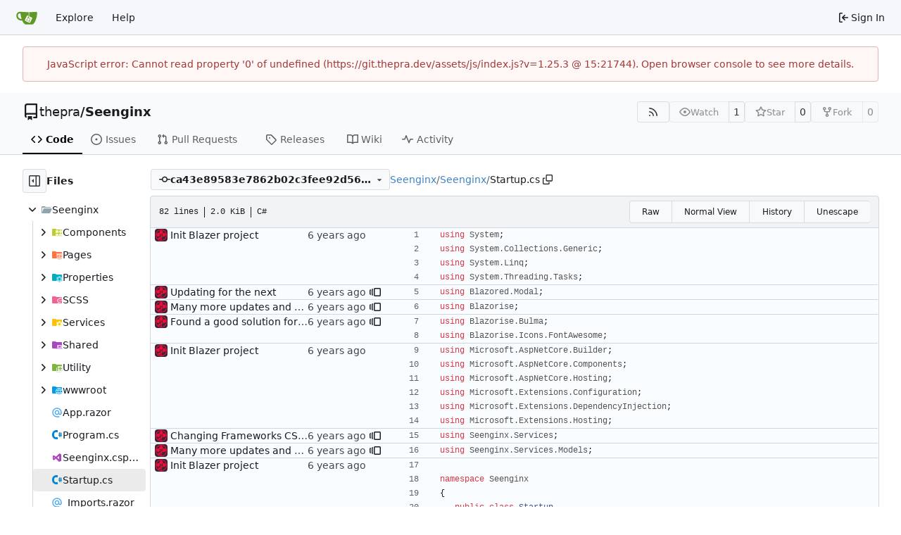

--- FILE ---
content_type: text/html; charset=utf-8
request_url: https://git.thepra.dev/thepra/Seenginx/blame/commit/ca43e89583e7862b02c3fee92d561f1d0048004f/Seenginx/Startup.cs
body_size: 13285
content:
<!DOCTYPE html>
<html lang="en-US" data-theme="gitea-auto">
<head>
	<meta name="viewport" content="width=device-width, initial-scale=1">
	<title>thepra/Seenginx - Seenginx - ThePra - Gitea</title>
	<link rel="manifest" href="[data-uri]">
	<meta name="author" content="thepra">
	<meta name="description" content="Seenginx - A configuration panel for configuring/updating/creating NGINX and systemd config files, executing the appropriate actions for each service, plus utilities for ease of use and sections to see the related logs in journalctl and dmesg.">
	<meta name="keywords" content="go,git,self-hosted,gitea">
	<meta name="referrer" content="no-referrer">


	<link rel="alternate" type="application/atom+xml" title="" href="/thepra/Seenginx.atom">
	<link rel="alternate" type="application/rss+xml" title="" href="/thepra/Seenginx.rss">

	<link rel="icon" href="/assets/img/favicon.svg" type="image/svg+xml">
	<link rel="alternate icon" href="/assets/img/favicon.png" type="image/png">
	
	
		<meta property="og:title" content="Seenginx">
		<meta property="og:url" content="https://git.thepra.dev/thepra/Seenginx">
		
			<meta property="og:description" content="A configuration panel for configuring/updating/creating NGINX and systemd config files, executing the appropriate actions for each service, plus utilities for ease of use and sections to see the related logs in journalctl and dmesg.">
		
	
	<meta property="og:type" content="object">
	
		<meta property="og:image" content="https://git.thepra.dev/avatars/25685e32bd13f568605785d5c5092824f4e497c9f4c69c29f61d24a1ddc6fd09">
	

<meta property="og:site_name" content="ThePra - Gitea">

	<link rel="stylesheet" href="/assets/css/index.css?v=1.25.3">
<link rel="stylesheet" href="/assets/css/theme-gitea-auto.css?v=1.25.3">

	
<script>
	
	window.addEventListener('error', function(e) {window._globalHandlerErrors=window._globalHandlerErrors||[]; window._globalHandlerErrors.push(e);});
	window.addEventListener('unhandledrejection', function(e) {window._globalHandlerErrors=window._globalHandlerErrors||[]; window._globalHandlerErrors.push(e);});
	window.config = {
		appUrl: 'https:\/\/git.thepra.dev\/',
		appSubUrl: '',
		assetVersionEncoded: encodeURIComponent('1.25.3'), 
		assetUrlPrefix: '\/assets',
		runModeIsProd:  true ,
		customEmojis: {"codeberg":":codeberg:","git":":git:","gitea":":gitea:","github":":github:","gitlab":":gitlab:","gogs":":gogs:"},
		csrfToken: 'i6ftrC4BVtuD73tJGaQ1o-qNRFM6MTc2ODg4NDAxOTMzNDQ1NDM2Mg',
		pageData: {},
		notificationSettings: {"EventSourceUpdateTime":10000,"MaxTimeout":60000,"MinTimeout":10000,"TimeoutStep":10000}, 
		enableTimeTracking:  true ,
		
		mermaidMaxSourceCharacters:  50000 ,
		
		i18n: {
			copy_success: "Copied!",
			copy_error: "Copy failed",
			error_occurred: "An error occurred",
			remove_label_str: "Remove item \"%s\"",
			modal_confirm: "Confirm",
			modal_cancel: "Cancel",
			more_items: "More items",
		},
	};
	
	window.config.pageData = window.config.pageData || {};
</script>
<script src="/assets/js/index.js?v=1.25.3" onerror="alert('Failed to load asset files from ' + this.src + '. Please make sure the asset files can be accessed.')"></script>

	
</head>
<body hx-headers='{"x-csrf-token": "i6ftrC4BVtuD73tJGaQ1o-qNRFM6MTc2ODg4NDAxOTMzNDQ1NDM2Mg"}' hx-swap="outerHTML" hx-ext="morph" hx-push-url="false">
	

	<div class="full height">
		<noscript>This website requires JavaScript.</noscript>

		

		
			<nav id="navbar" aria-label="Navigation Bar">
	<div class="navbar-left">
		
		<a class="item" id="navbar-logo" href="/" aria-label="Home">
			<img width="30" height="30" src="/assets/img/logo.svg" alt="Logo" aria-hidden="true">
		</a>

		
		<div class="ui secondary menu navbar-mobile-right only-mobile">
			

			<button class="item ui icon mini button tw-m-0" id="navbar-expand-toggle" aria-label="Navigation Menu"><svg viewBox="0 0 16 16" class="svg octicon-three-bars" aria-hidden="true" width="16" height="16"><path d="M1 2.75A.75.75 0 0 1 1.75 2h12.5a.75.75 0 0 1 0 1.5H1.75A.75.75 0 0 1 1 2.75m0 5A.75.75 0 0 1 1.75 7h12.5a.75.75 0 0 1 0 1.5H1.75A.75.75 0 0 1 1 7.75M1.75 12h12.5a.75.75 0 0 1 0 1.5H1.75a.75.75 0 0 1 0-1.5"/></svg></button>
		</div>

		
		
			<a class="item" href="/explore/repos">Explore</a>
		

		

		
			<a class="item" target="_blank" rel="noopener noreferrer" href="https://docs.gitea.com">Help</a>
		
	</div>

	
	<div class="navbar-right">
		
			
			<a class="item" rel="nofollow" href="/user/login?redirect_to=%2fthepra%2fSeenginx%2fblame%2fcommit%2fca43e89583e7862b02c3fee92d561f1d0048004f%2fSeenginx%2fStartup.cs">
				<svg viewBox="0 0 16 16" class="svg octicon-sign-in" aria-hidden="true" width="16" height="16"><path d="M2 2.75C2 1.784 2.784 1 3.75 1h2.5a.75.75 0 0 1 0 1.5h-2.5a.25.25 0 0 0-.25.25v10.5c0 .138.112.25.25.25h2.5a.75.75 0 0 1 0 1.5h-2.5A1.75 1.75 0 0 1 2 13.25Zm6.56 4.5h5.69a.75.75 0 0 1 0 1.5H8.56l1.97 1.97a.749.749 0 0 1-.326 1.275.75.75 0 0 1-.734-.215L6.22 8.53a.75.75 0 0 1 0-1.06l3.25-3.25a.749.749 0 0 1 1.275.326.75.75 0 0 1-.215.734Z"/></svg>
				<span class="tw-ml-1">Sign In</span>
			</a>
		
	</div>

	
	
</nav>

		



<div role="main" aria-label="thepra/Seenginx" class="page-content repository file list blame">
	<div class="secondary-nav">

	<div class="ui container">
		<div class="repo-header">
			<div class="flex-item tw-items-center">
				<div class="flex-item-leading">
					

	<svg viewBox="0 0 16 16" class="svg octicon-repo" aria-hidden="true" width="24" height="24"><path d="M2 2.5A2.5 2.5 0 0 1 4.5 0h8.75a.75.75 0 0 1 .75.75v12.5a.75.75 0 0 1-.75.75h-2.5a.75.75 0 0 1 0-1.5h1.75v-2h-8a1 1 0 0 0-.714 1.7.75.75 0 1 1-1.072 1.05A2.5 2.5 0 0 1 2 11.5Zm10.5-1h-8a1 1 0 0 0-1 1v6.708A2.5 2.5 0 0 1 4.5 9h8ZM5 12.25a.25.25 0 0 1 .25-.25h3.5a.25.25 0 0 1 .25.25v3.25a.25.25 0 0 1-.4.2l-1.45-1.087a.25.25 0 0 0-.3 0L5.4 15.7a.25.25 0 0 1-.4-.2Z"/></svg>


				</div>
				<div class="flex-item-main">
					<div class="flex-item-title tw-text-18">
						<a class="muted tw-font-normal" href="/thepra">thepra</a>/<a class="muted" href="/thepra/Seenginx">Seenginx</a>
					</div>
				</div>
				<div class="flex-item-trailing">
					
					
						
					
					
					
					
				</div>
			</div>
			
				<div class="flex-text-block tw-flex-wrap">
					
					
					
					<a class="ui compact small basic button" href="/thepra/Seenginx.rss" data-tooltip-content="RSS Feed">
						<svg viewBox="0 0 16 16" class="svg octicon-rss" aria-hidden="true" width="16" height="16"><path d="M2.002 2.725a.75.75 0 0 1 .797-.699C8.79 2.42 13.58 7.21 13.974 13.201a.75.75 0 0 1-1.497.098 10.5 10.5 0 0 0-9.776-9.776.747.747 0 0 1-.7-.798ZM2.84 7.05h-.002a7 7 0 0 1 6.113 6.111.75.75 0 0 1-1.49.178 5.5 5.5 0 0 0-4.8-4.8.75.75 0 0 1 .179-1.489M2 13a1 1 0 1 1 2 0 1 1 0 0 1-2 0"/></svg>
					</a>
					
					<form class="flex-text-inline" hx-boost="true" hx-target="this" method="post" action="/thepra/Seenginx/action/watch">
	<div class="ui labeled button" data-tooltip-content="Sign in to watch this repository.">
		
		
		<button type="submit" class="ui compact small basic button" disabled aria-label="Watch">
			<svg viewBox="0 0 16 16" class="svg octicon-eye" aria-hidden="true" width="16" height="16"><path d="M8 2c1.981 0 3.671.992 4.933 2.078 1.27 1.091 2.187 2.345 2.637 3.023a1.62 1.62 0 0 1 0 1.798c-.45.678-1.367 1.932-2.637 3.023C11.67 13.008 9.981 14 8 14s-3.671-.992-4.933-2.078C1.797 10.83.88 9.576.43 8.898a1.62 1.62 0 0 1 0-1.798c.45-.677 1.367-1.931 2.637-3.022C4.33 2.992 6.019 2 8 2M1.679 7.932a.12.12 0 0 0 0 .136c.411.622 1.241 1.75 2.366 2.717C5.176 11.758 6.527 12.5 8 12.5s2.825-.742 3.955-1.715c1.124-.967 1.954-2.096 2.366-2.717a.12.12 0 0 0 0-.136c-.412-.621-1.242-1.75-2.366-2.717C10.824 4.242 9.473 3.5 8 3.5s-2.825.742-3.955 1.715c-1.124.967-1.954 2.096-2.366 2.717M8 10a2 2 0 1 1-.001-3.999A2 2 0 0 1 8 10"/></svg>
			<span class="not-mobile" aria-hidden="true">Watch</span>
		</button>
		<a hx-boost="false" class="ui basic label" href="/thepra/Seenginx/watchers">
			1
		</a>
	</div>
</form>

					
					<form class="flex-text-inline" hx-boost="true" hx-target="this" method="post" action="/thepra/Seenginx/action/star">
	<div class="ui labeled button" data-tooltip-content="Sign in to star this repository.">
		
		
		<button type="submit" class="ui compact small basic button" disabled aria-label="Star">
			<svg viewBox="0 0 16 16" class="svg octicon-star" aria-hidden="true" width="16" height="16"><path d="M8 .25a.75.75 0 0 1 .673.418l1.882 3.815 4.21.612a.75.75 0 0 1 .416 1.279l-3.046 2.97.719 4.192a.751.751 0 0 1-1.088.791L8 12.347l-3.766 1.98a.75.75 0 0 1-1.088-.79l.72-4.194L.818 6.374a.75.75 0 0 1 .416-1.28l4.21-.611L7.327.668A.75.75 0 0 1 8 .25m0 2.445L6.615 5.5a.75.75 0 0 1-.564.41l-3.097.45 2.24 2.184a.75.75 0 0 1 .216.664l-.528 3.084 2.769-1.456a.75.75 0 0 1 .698 0l2.77 1.456-.53-3.084a.75.75 0 0 1 .216-.664l2.24-2.183-3.096-.45a.75.75 0 0 1-.564-.41z"/></svg>
			<span class="not-mobile" aria-hidden="true">Star</span>
		</button>
		<a hx-boost="false" class="ui basic label" href="/thepra/Seenginx/stars">
			0
		</a>
	</div>
</form>

					
					
						<div class="ui labeled button
							
								disabled
							"
							
								data-tooltip-content="Sign in to fork this repository."
							
						>
							<a class="ui compact small basic button"
								
									
								
							>
								<svg viewBox="0 0 16 16" class="svg octicon-repo-forked" aria-hidden="true" width="16" height="16"><path d="M5 5.372v.878c0 .414.336.75.75.75h4.5a.75.75 0 0 0 .75-.75v-.878a2.25 2.25 0 1 1 1.5 0v.878a2.25 2.25 0 0 1-2.25 2.25h-1.5v2.128a2.251 2.251 0 1 1-1.5 0V8.5h-1.5A2.25 2.25 0 0 1 3.5 6.25v-.878a2.25 2.25 0 1 1 1.5 0M5 3.25a.75.75 0 1 0-1.5 0 .75.75 0 0 0 1.5 0m6.75.75a.75.75 0 1 0 0-1.5.75.75 0 0 0 0 1.5m-3 8.75a.75.75 0 1 0-1.5 0 .75.75 0 0 0 1.5 0"/></svg><span class="text not-mobile">Fork</span>
							</a>
							<a class="ui basic label" href="/thepra/Seenginx/forks">
								0
							</a>
						</div>
						<div class="ui small modal" id="fork-repo-modal">
							<div class="header">
								You've already forked Seenginx
							</div>
							<div class="content tw-text-left">
								<div class="ui list">
									
								</div>
								
							</div>
						</div>
					
				</div>
			
		</div>
		
		
		
	</div>

	<div class="ui container">
		<overflow-menu class="ui secondary pointing menu">
			
				<div class="overflow-menu-items">
					
					<a class="active item" href="/thepra/Seenginx/src/commit/ca43e89583e7862b02c3fee92d561f1d0048004f">
						<svg viewBox="0 0 16 16" class="svg octicon-code" aria-hidden="true" width="16" height="16"><path d="m11.28 3.22 4.25 4.25a.75.75 0 0 1 0 1.06l-4.25 4.25a.749.749 0 0 1-1.275-.326.75.75 0 0 1 .215-.734L13.94 8l-3.72-3.72a.749.749 0 0 1 .326-1.275.75.75 0 0 1 .734.215m-6.56 0a.75.75 0 0 1 1.042.018.75.75 0 0 1 .018 1.042L2.06 8l3.72 3.72a.749.749 0 0 1-.326 1.275.75.75 0 0 1-.734-.215L.47 8.53a.75.75 0 0 1 0-1.06Z"/></svg> Code
					</a>
					

					
						<a class="item" href="/thepra/Seenginx/issues">
							<svg viewBox="0 0 16 16" class="svg octicon-issue-opened" aria-hidden="true" width="16" height="16"><path d="M8 9.5a1.5 1.5 0 1 0 0-3 1.5 1.5 0 0 0 0 3"/><path d="M8 0a8 8 0 1 1 0 16A8 8 0 0 1 8 0M1.5 8a6.5 6.5 0 1 0 13 0 6.5 6.5 0 0 0-13 0"/></svg> Issues
							
						</a>
					

					

					
						<a class="item" href="/thepra/Seenginx/pulls">
							<svg viewBox="0 0 16 16" class="svg octicon-git-pull-request" aria-hidden="true" width="16" height="16"><path d="M1.5 3.25a2.25 2.25 0 1 1 3 2.122v5.256a2.251 2.251 0 1 1-1.5 0V5.372A2.25 2.25 0 0 1 1.5 3.25m5.677-.177L9.573.677A.25.25 0 0 1 10 .854V2.5h1A2.5 2.5 0 0 1 13.5 5v5.628a2.251 2.251 0 1 1-1.5 0V5a1 1 0 0 0-1-1h-1v1.646a.25.25 0 0 1-.427.177L7.177 3.427a.25.25 0 0 1 0-.354M3.75 2.5a.75.75 0 1 0 0 1.5.75.75 0 0 0 0-1.5m0 9.5a.75.75 0 1 0 0 1.5.75.75 0 0 0 0-1.5m8.25.75a.75.75 0 1 0 1.5 0 .75.75 0 0 0-1.5 0"/></svg> Pull Requests
							
						</a>
					

					

					

					
					

					
					<a class="item" href="/thepra/Seenginx/releases">
						<svg viewBox="0 0 16 16" class="svg octicon-tag" aria-hidden="true" width="16" height="16"><path d="M1 7.775V2.75C1 1.784 1.784 1 2.75 1h5.025c.464 0 .91.184 1.238.513l6.25 6.25a1.75 1.75 0 0 1 0 2.474l-5.026 5.026a1.75 1.75 0 0 1-2.474 0l-6.25-6.25A1.75 1.75 0 0 1 1 7.775m1.5 0c0 .066.026.13.073.177l6.25 6.25a.25.25 0 0 0 .354 0l5.025-5.025a.25.25 0 0 0 0-.354l-6.25-6.25a.25.25 0 0 0-.177-.073H2.75a.25.25 0 0 0-.25.25ZM6 5a1 1 0 1 1 0 2 1 1 0 0 1 0-2"/></svg> Releases
						
					</a>
					

					
						<a class="item" href="/thepra/Seenginx/wiki">
							<svg viewBox="0 0 16 16" class="svg octicon-book" aria-hidden="true" width="16" height="16"><path d="M0 1.75A.75.75 0 0 1 .75 1h4.253c1.227 0 2.317.59 3 1.501A3.74 3.74 0 0 1 11.006 1h4.245a.75.75 0 0 1 .75.75v10.5a.75.75 0 0 1-.75.75h-4.507a2.25 2.25 0 0 0-1.591.659l-.622.621a.75.75 0 0 1-1.06 0l-.622-.621A2.25 2.25 0 0 0 5.258 13H.75a.75.75 0 0 1-.75-.75Zm7.251 10.324.004-5.073-.002-2.253A2.25 2.25 0 0 0 5.003 2.5H1.5v9h3.757a3.75 3.75 0 0 1 1.994.574M8.755 4.75l-.004 7.322a3.75 3.75 0 0 1 1.992-.572H14.5v-9h-3.495a2.25 2.25 0 0 0-2.25 2.25"/></svg> Wiki
						</a>
					

					

					
						<a class="item" href="/thepra/Seenginx/activity">
							<svg viewBox="0 0 16 16" class="svg octicon-pulse" aria-hidden="true" width="16" height="16"><path d="M6 2c.306 0 .582.187.696.471L10 10.731l1.304-3.26A.75.75 0 0 1 12 7h3.25a.75.75 0 0 1 0 1.5h-2.742l-1.812 4.528a.751.751 0 0 1-1.392 0L6 4.77 4.696 8.03A.75.75 0 0 1 4 8.5H.75a.75.75 0 0 1 0-1.5h2.742l1.812-4.529A.75.75 0 0 1 6 2"/></svg> Activity
						</a>
					

					

					
				</div>
			
		</overflow-menu>
	</div>
	<div class="ui tabs divider"></div>
</div>

	<div class="ui container fluid padded">
		

		

		




		<div class="repo-view-container">
			<div class="tw-flex tw-flex-col repo-view-file-tree-container not-mobile " >
				<div class="flex-text-block repo-button-row">
	<button class="ui compact basic icon button"
		data-global-click="onRepoViewFileTreeToggle" data-toggle-action="hide"
		data-tooltip-content="Hide file tree">
		<svg viewBox="0 0 16 16" class="svg octicon-sidebar-expand" aria-hidden="true" width="16" height="16"><path d="m4.177 7.823 2.396-2.396A.25.25 0 0 1 7 5.604v4.792a.25.25 0 0 1-.427.177L4.177 8.177a.25.25 0 0 1 0-.354"/><path d="M0 1.75C0 .784.784 0 1.75 0h12.5C15.216 0 16 .784 16 1.75v12.5A1.75 1.75 0 0 1 14.25 16H1.75A1.75 1.75 0 0 1 0 14.25Zm1.75-.25a.25.25 0 0 0-.25.25v12.5c0 .138.112.25.25.25H9.5v-13Zm12.5 13a.25.25 0 0 0 .25-.25V1.75a.25.25 0 0 0-.25-.25H11v13Z"/></svg>
	</button>
	<b>Files</b>
</div>


<div id="view-file-tree" class="tw-overflow-auto tw-h-full is-loading"
	data-repo-link="/thepra/Seenginx"
	data-tree-path="Seenginx/Startup.cs"
	data-current-ref-name-sub-url="commit/ca43e89583e7862b02c3fee92d561f1d0048004f"
></div>

			</div>
			<div class="repo-view-content">
				

<div class="repo-view-content-data tw-hidden" data-document-title="thepra/Seenginx" data-document-title-common="Seenginx - ThePra - Gitea"></div>


<div class="repo-button-row">
	<div class="repo-button-row-left">
	
		<button class="repo-view-file-tree-toggle-show ui compact basic button icon not-mobile tw-hidden"
			data-global-click="onRepoViewFileTreeToggle" data-toggle-action="show"
			data-tooltip-content="Show file tree">
			<svg viewBox="0 0 16 16" class="svg octicon-sidebar-collapse" aria-hidden="true" width="16" height="16"><path d="M6.823 7.823a.25.25 0 0 1 0 .354l-2.396 2.396A.25.25 0 0 1 4 10.396V5.604a.25.25 0 0 1 .427-.177Z"/><path d="M1.75 0h12.5C15.216 0 16 .784 16 1.75v12.5A1.75 1.75 0 0 1 14.25 16H1.75A1.75 1.75 0 0 1 0 14.25V1.75C0 .784.784 0 1.75 0M1.5 1.75v12.5c0 .138.112.25.25.25H9.5v-13H1.75a.25.25 0 0 0-.25.25M11 14.5h3.25a.25.25 0 0 0 .25-.25V1.75a.25.25 0 0 0-.25-.25H11Z"/></svg>
		</button>
	

	
<div class=""
	data-global-init="initRepoBranchTagSelector"
	data-text-release-compare="Compare"
	data-text-branches="Branches"
	data-text-tags="Tags"
	data-text-filter-branch="Filter branch"
	data-text-filter-tag="Find tag"
	data-text-default-branch-label="default"
	data-text-create-tag="Create tag %s"
	data-text-create-branch="Create branch %s"
	data-text-create-ref-from="from &#34;%s&#34;"
	data-text-no-results="No results found."
	data-text-view-all-branches="View all branches"
	data-text-view-all-tags="View all tags"

	data-current-repo-default-branch="master"
	data-current-repo-link="/thepra/Seenginx"
	data-current-tree-path="Seenginx/Startup.cs"
	data-current-ref-type="commit"
	data-current-ref-short-name="ca43e89583e7862b02c3fee92d561f1d0048004f"

	data-ref-link-template="{RepoLink}/src/{RefType}/{RefShortName}/{TreePath}"
	data-ref-form-action-template=""
	data-dropdown-fixed-text=""
	data-show-tab-branches="true"
	data-show-tab-tags="true"
	data-allow-create-new-ref="false"
	data-show-view-all-refs-entry="true"

	data-enable-feed="true"
>
	
	<div class="ui dropdown custom branch-selector-dropdown ellipsis-text-items">
		<div class="ui compact button branch-dropdown-button">
			<span class="flex-text-block gt-ellipsis">
				
					
						<svg viewBox="0 0 16 16" class="svg octicon-git-commit" aria-hidden="true" width="16" height="16"><path d="M11.93 8.5a4.002 4.002 0 0 1-7.86 0H.75a.75.75 0 0 1 0-1.5h3.32a4.002 4.002 0 0 1 7.86 0h3.32a.75.75 0 0 1 0 1.5Zm-1.43-.75a2.5 2.5 0 1 0-5 0 2.5 2.5 0 0 0 5 0"/></svg>
					
					<strong class="tw-inline-block gt-ellipsis">ca43e89583e7862b02c3fee92d561f1d0048004f</strong>
				
			</span>
			<svg viewBox="0 0 16 16" class="dropdown icon svg octicon-triangle-down" aria-hidden="true" width="14" height="14"><path d="m4.427 7.427 3.396 3.396a.25.25 0 0 0 .354 0l3.396-3.396A.25.25 0 0 0 11.396 7H4.604a.25.25 0 0 0-.177.427"/></svg>
		</div>
	</div>
</div>


	

	
	

	

	

	
		
		<span class="breadcrumb">
			<a class="section" href="/thepra/Seenginx/src/commit/ca43e89583e7862b02c3fee92d561f1d0048004f" title="Seenginx">Seenginx</a><span class="breadcrumb-divider">/</span><span class="section"><a href="/thepra/Seenginx/src/commit/ca43e89583e7862b02c3fee92d561f1d0048004f/Seenginx" title="Seenginx">Seenginx</a></span><span class="breadcrumb-divider">/</span><span class="active section" title="Startup.cs">Startup.cs</span>
					<button class="btn interact-fg tw-mx-1" data-clipboard-text="Seenginx/Startup.cs" data-tooltip-content="Copy path"><svg viewBox="0 0 16 16" class="svg octicon-copy" aria-hidden="true" width="14" height="14"><path d="M0 6.75C0 5.784.784 5 1.75 5h1.5a.75.75 0 0 1 0 1.5h-1.5a.25.25 0 0 0-.25.25v7.5c0 .138.112.25.25.25h7.5a.25.25 0 0 0 .25-.25v-1.5a.75.75 0 0 1 1.5 0v1.5A1.75 1.75 0 0 1 9.25 16h-7.5A1.75 1.75 0 0 1 0 14.25Z"/><path d="M5 1.75C5 .784 5.784 0 6.75 0h7.5C15.216 0 16 .784 16 1.75v7.5A1.75 1.75 0 0 1 14.25 11h-7.5A1.75 1.75 0 0 1 5 9.25Zm1.75-.25a.25.25 0 0 0-.25.25v7.5c0 .138.112.25.25.25h7.5a.25.25 0 0 0 .25-.25v-7.5a.25.25 0 0 0-.25-.25Z"/></svg></button></span>
	
	</div>

	<div class="repo-button-row-right">
		
		
		
	</div>
</div>

	
<div class="tab-size-4 non-diff-file-content">
	<h4 class="file-header ui top attached header tw-flex tw-items-center tw-justify-between tw-flex-wrap">
		<div class="file-header-left tw-flex tw-items-center tw-py-2 tw-pr-4">
			<div class="file-info tw-font-mono">
	
	
		<div class="file-info-entry">
			82 lines
		</div>
	
	
		<div class="file-info-entry">
			<span class="file-info-size">2.0 KiB</span>
		</div>
	
	
	
		<div class="file-info-entry">
			C#
		</div>
	
	
	
	
	
</div>

		</div>
		<div class="file-header-right file-actions tw-flex tw-items-center tw-flex-wrap">
			<div class="ui buttons">
				<a class="ui tiny button" href="/thepra/Seenginx/raw/commit/ca43e89583e7862b02c3fee92d561f1d0048004f/Seenginx/Startup.cs">Raw</a>
				
				<a class="ui tiny button" href="/thepra/Seenginx/src/commit/ca43e89583e7862b02c3fee92d561f1d0048004f/Seenginx/Startup.cs">Normal View</a>
				<a class="ui tiny button" href="/thepra/Seenginx/commits/commit/ca43e89583e7862b02c3fee92d561f1d0048004f/Seenginx/Startup.cs">History</a>
				<button class="ui tiny button unescape-button">Unescape</button>
				<button class="ui tiny button escape-button tw-hidden">Escape</button>
			</div>
		</div>
	</h4>
	<div class="ui bottom attached table unstackable segment">
		<div class="file-view code-view unicode-escaped">
			
			<table>
				<tbody>
					
						<tr class="top-line-blame">
							<td class="lines-commit">
								<div class="blame-info">
									<div class="blame-data">
										<div class="blame-avatar">
											<img loading="lazy" alt class="ui avatar tw-align-middle" src="/avatars/25685e32bd13f568605785d5c5092824f4e497c9f4c69c29f61d24a1ddc6fd09?size=36" title="Eugene ;)" width="18" height="18"/>
										</div>
										<div class="blame-message">
											<a class="suppressed tw-text-text" href="/thepra/Seenginx/commit/5180f56e6f31928086294de9697864d5a846a046" title="Init Blazer project

">
												Init Blazer project


											</a>
										</div>
										<div class="blame-time not-mobile">
											<relative-time prefix="" tense="past" datetime="2020-04-12T01:37:24+02:00" data-tooltip-content data-tooltip-interactive="true">2020-04-12 01:37:24 +02:00</relative-time>
										</div>
									</div>
								</div>
							</td>
							<td class="lines-blame-btn">
								
							</td>
							<td class="lines-num">
								<span id="L1" data-line-number="1"></span>
							</td>
							
							<td rel="L1" class="lines-code blame-code chroma">
								<code class="code-inner tw-pl-2"><span class="k">using</span> <span class="nn">System</span><span class="p">;</span></code>
							</td>
						</tr>
					
						<tr class="">
							<td class="lines-commit">
								<div class="blame-info">
									<div class="blame-data">
										<div class="blame-avatar">
											
										</div>
										<div class="blame-message">
											<a class="suppressed tw-text-text" href="" title="">
												
											</a>
										</div>
										<div class="blame-time not-mobile">
											
										</div>
									</div>
								</div>
							</td>
							<td class="lines-blame-btn">
								
							</td>
							<td class="lines-num">
								<span id="L2" data-line-number="2"></span>
							</td>
							
							<td rel="L2" class="lines-code blame-code chroma">
								<code class="code-inner tw-pl-2"><span class="k">using</span> <span class="nn">System.Collections.Generic</span><span class="p">;</span></code>
							</td>
						</tr>
					
						<tr class="">
							<td class="lines-commit">
								<div class="blame-info">
									<div class="blame-data">
										<div class="blame-avatar">
											
										</div>
										<div class="blame-message">
											<a class="suppressed tw-text-text" href="" title="">
												
											</a>
										</div>
										<div class="blame-time not-mobile">
											
										</div>
									</div>
								</div>
							</td>
							<td class="lines-blame-btn">
								
							</td>
							<td class="lines-num">
								<span id="L3" data-line-number="3"></span>
							</td>
							
							<td rel="L3" class="lines-code blame-code chroma">
								<code class="code-inner tw-pl-2"><span class="k">using</span> <span class="nn">System.Linq</span><span class="p">;</span></code>
							</td>
						</tr>
					
						<tr class="">
							<td class="lines-commit">
								<div class="blame-info">
									<div class="blame-data">
										<div class="blame-avatar">
											
										</div>
										<div class="blame-message">
											<a class="suppressed tw-text-text" href="" title="">
												
											</a>
										</div>
										<div class="blame-time not-mobile">
											
										</div>
									</div>
								</div>
							</td>
							<td class="lines-blame-btn">
								
							</td>
							<td class="lines-num">
								<span id="L4" data-line-number="4"></span>
							</td>
							
							<td rel="L4" class="lines-code blame-code chroma">
								<code class="code-inner tw-pl-2"><span class="k">using</span> <span class="nn">System.Threading.Tasks</span><span class="p">;</span></code>
							</td>
						</tr>
					
						<tr class="top-line-blame">
							<td class="lines-commit">
								<div class="blame-info">
									<div class="blame-data">
										<div class="blame-avatar">
											<img loading="lazy" alt class="ui avatar tw-align-middle" src="/avatars/25685e32bd13f568605785d5c5092824f4e497c9f4c69c29f61d24a1ddc6fd09?size=36" title="Eugene ;)" width="18" height="18"/>
										</div>
										<div class="blame-message">
											<a class="suppressed tw-text-text" href="/thepra/Seenginx/commit/720ed56432d3c372801a2425a68931fc30c7fec0" title="Updating for the next
">
												Updating for the next

											</a>
										</div>
										<div class="blame-time not-mobile">
											<relative-time prefix="" tense="past" datetime="2020-07-02T09:15:33+02:00" data-tooltip-content data-tooltip-interactive="true">2020-07-02 09:15:33 +02:00</relative-time>
										</div>
									</div>
								</div>
							</td>
							<td class="lines-blame-btn">
								
									<a role="button" class="muted" href="/thepra/Seenginx/blame/commit/1d173f24677b97567255bc8dcdf13454810344ff/Seenginx/Startup.cs" data-tooltip-content='View blame prior to this change'>
										<svg viewBox="0 0 16 16" class="svg octicon-versions" aria-hidden="true" width="16" height="16"><path d="M7.75 14A1.75 1.75 0 0 1 6 12.25v-8.5C6 2.784 6.784 2 7.75 2h6.5c.966 0 1.75.784 1.75 1.75v8.5A1.75 1.75 0 0 1 14.25 14Zm-.25-1.75c0 .138.112.25.25.25h6.5a.25.25 0 0 0 .25-.25v-8.5a.25.25 0 0 0-.25-.25h-6.5a.25.25 0 0 0-.25.25ZM4.9 3.508a.75.75 0 0 1-.274 1.025.25.25 0 0 0-.126.217v6.5c0 .09.048.173.126.217a.75.75 0 0 1-.752 1.298A1.75 1.75 0 0 1 3 11.25v-6.5c0-.649.353-1.214.874-1.516a.75.75 0 0 1 1.025.274ZM1.625 5.533za.25.25 0 0 0-.126.217v4.5c0 .09.048.173.126.217a.75.75 0 0 1-.752 1.298A1.75 1.75 0 0 1 0 10.25v-4.5a1.75 1.75 0 0 1 .873-1.516.75.75 0 1 1 .752 1.299"/></svg>
									</a>
								
							</td>
							<td class="lines-num">
								<span id="L5" data-line-number="5"></span>
							</td>
							
							<td rel="L5" class="lines-code blame-code chroma">
								<code class="code-inner tw-pl-2"><span class="k">using</span> <span class="nn">Blazored.Modal</span><span class="p">;</span></code>
							</td>
						</tr>
					
						<tr class="top-line-blame">
							<td class="lines-commit">
								<div class="blame-info">
									<div class="blame-data">
										<div class="blame-avatar">
											<img loading="lazy" alt class="ui avatar tw-align-middle" src="/avatars/25685e32bd13f568605785d5c5092824f4e497c9f4c69c29f61d24a1ddc6fd09?size=36" title="Eugene ;)" width="18" height="18"/>
										</div>
										<div class="blame-message">
											<a class="suppressed tw-text-text" href="/thepra/Seenginx/commit/f2cc603195815f7750edf8ed36c4843cbe238140" title="Many more updates and cleanups
">
												Many more updates and cleanups

											</a>
										</div>
										<div class="blame-time not-mobile">
											<relative-time prefix="" tense="past" datetime="2020-04-19T03:04:46+02:00" data-tooltip-content data-tooltip-interactive="true">2020-04-19 03:04:46 +02:00</relative-time>
										</div>
									</div>
								</div>
							</td>
							<td class="lines-blame-btn">
								
									<a role="button" class="muted" href="/thepra/Seenginx/blame/commit/234a0e28cddc95fc5b7d6bd823bd53660e08e2d6/Seenginx/Startup.cs" data-tooltip-content='View blame prior to this change'>
										<svg viewBox="0 0 16 16" class="svg octicon-versions" aria-hidden="true" width="16" height="16"><path d="M7.75 14A1.75 1.75 0 0 1 6 12.25v-8.5C6 2.784 6.784 2 7.75 2h6.5c.966 0 1.75.784 1.75 1.75v8.5A1.75 1.75 0 0 1 14.25 14Zm-.25-1.75c0 .138.112.25.25.25h6.5a.25.25 0 0 0 .25-.25v-8.5a.25.25 0 0 0-.25-.25h-6.5a.25.25 0 0 0-.25.25ZM4.9 3.508a.75.75 0 0 1-.274 1.025.25.25 0 0 0-.126.217v6.5c0 .09.048.173.126.217a.75.75 0 0 1-.752 1.298A1.75 1.75 0 0 1 3 11.25v-6.5c0-.649.353-1.214.874-1.516a.75.75 0 0 1 1.025.274ZM1.625 5.533za.25.25 0 0 0-.126.217v4.5c0 .09.048.173.126.217a.75.75 0 0 1-.752 1.298A1.75 1.75 0 0 1 0 10.25v-4.5a1.75 1.75 0 0 1 .873-1.516.75.75 0 1 1 .752 1.299"/></svg>
									</a>
								
							</td>
							<td class="lines-num">
								<span id="L6" data-line-number="6"></span>
							</td>
							
							<td rel="L6" class="lines-code blame-code chroma">
								<code class="code-inner tw-pl-2"><span class="k">using</span> <span class="nn">Blazorise</span><span class="p">;</span></code>
							</td>
						</tr>
					
						<tr class="top-line-blame">
							<td class="lines-commit">
								<div class="blame-info">
									<div class="blame-data">
										<div class="blame-avatar">
											<img loading="lazy" alt class="ui avatar tw-align-middle" src="/avatars/25685e32bd13f568605785d5c5092824f4e497c9f4c69c29f61d24a1ddc6fd09?size=36" title="Eugene ;)" width="18" height="18"/>
										</div>
										<div class="blame-message">
											<a class="suppressed tw-text-text" href="/thepra/Seenginx/commit/2c483c83ca086432edabd097a2506770543fdb40" title="Found a good solution for editor, Ace
">
												Found a good solution for editor, Ace

											</a>
										</div>
										<div class="blame-time not-mobile">
											<relative-time prefix="" tense="past" datetime="2020-04-24T00:18:16+02:00" data-tooltip-content data-tooltip-interactive="true">2020-04-24 00:18:16 +02:00</relative-time>
										</div>
									</div>
								</div>
							</td>
							<td class="lines-blame-btn">
								
									<a role="button" class="muted" href="/thepra/Seenginx/blame/commit/821d9a8ef83abc7008c23024144aa47ea55e202b/Seenginx/Startup.cs" data-tooltip-content='View blame prior to this change'>
										<svg viewBox="0 0 16 16" class="svg octicon-versions" aria-hidden="true" width="16" height="16"><path d="M7.75 14A1.75 1.75 0 0 1 6 12.25v-8.5C6 2.784 6.784 2 7.75 2h6.5c.966 0 1.75.784 1.75 1.75v8.5A1.75 1.75 0 0 1 14.25 14Zm-.25-1.75c0 .138.112.25.25.25h6.5a.25.25 0 0 0 .25-.25v-8.5a.25.25 0 0 0-.25-.25h-6.5a.25.25 0 0 0-.25.25ZM4.9 3.508a.75.75 0 0 1-.274 1.025.25.25 0 0 0-.126.217v6.5c0 .09.048.173.126.217a.75.75 0 0 1-.752 1.298A1.75 1.75 0 0 1 3 11.25v-6.5c0-.649.353-1.214.874-1.516a.75.75 0 0 1 1.025.274ZM1.625 5.533za.25.25 0 0 0-.126.217v4.5c0 .09.048.173.126.217a.75.75 0 0 1-.752 1.298A1.75 1.75 0 0 1 0 10.25v-4.5a1.75 1.75 0 0 1 .873-1.516.75.75 0 1 1 .752 1.299"/></svg>
									</a>
								
							</td>
							<td class="lines-num">
								<span id="L7" data-line-number="7"></span>
							</td>
							
							<td rel="L7" class="lines-code blame-code chroma">
								<code class="code-inner tw-pl-2"><span class="k">using</span> <span class="nn">Blazorise.Bulma</span><span class="p">;</span></code>
							</td>
						</tr>
					
						<tr class="">
							<td class="lines-commit">
								<div class="blame-info">
									<div class="blame-data">
										<div class="blame-avatar">
											
										</div>
										<div class="blame-message">
											<a class="suppressed tw-text-text" href="" title="">
												
											</a>
										</div>
										<div class="blame-time not-mobile">
											
										</div>
									</div>
								</div>
							</td>
							<td class="lines-blame-btn">
								
							</td>
							<td class="lines-num">
								<span id="L8" data-line-number="8"></span>
							</td>
							
							<td rel="L8" class="lines-code blame-code chroma">
								<code class="code-inner tw-pl-2"><span class="k">using</span> <span class="nn">Blazorise.Icons.FontAwesome</span><span class="p">;</span></code>
							</td>
						</tr>
					
						<tr class="top-line-blame">
							<td class="lines-commit">
								<div class="blame-info">
									<div class="blame-data">
										<div class="blame-avatar">
											<img loading="lazy" alt class="ui avatar tw-align-middle" src="/avatars/25685e32bd13f568605785d5c5092824f4e497c9f4c69c29f61d24a1ddc6fd09?size=36" title="Eugene ;)" width="18" height="18"/>
										</div>
										<div class="blame-message">
											<a class="suppressed tw-text-text" href="/thepra/Seenginx/commit/5180f56e6f31928086294de9697864d5a846a046" title="Init Blazer project

">
												Init Blazer project


											</a>
										</div>
										<div class="blame-time not-mobile">
											<relative-time prefix="" tense="past" datetime="2020-04-12T01:37:24+02:00" data-tooltip-content data-tooltip-interactive="true">2020-04-12 01:37:24 +02:00</relative-time>
										</div>
									</div>
								</div>
							</td>
							<td class="lines-blame-btn">
								
							</td>
							<td class="lines-num">
								<span id="L9" data-line-number="9"></span>
							</td>
							
							<td rel="L9" class="lines-code blame-code chroma">
								<code class="code-inner tw-pl-2"><span class="k">using</span> <span class="nn">Microsoft.AspNetCore.Builder</span><span class="p">;</span></code>
							</td>
						</tr>
					
						<tr class="">
							<td class="lines-commit">
								<div class="blame-info">
									<div class="blame-data">
										<div class="blame-avatar">
											
										</div>
										<div class="blame-message">
											<a class="suppressed tw-text-text" href="" title="">
												
											</a>
										</div>
										<div class="blame-time not-mobile">
											
										</div>
									</div>
								</div>
							</td>
							<td class="lines-blame-btn">
								
							</td>
							<td class="lines-num">
								<span id="L10" data-line-number="10"></span>
							</td>
							
							<td rel="L10" class="lines-code blame-code chroma">
								<code class="code-inner tw-pl-2"><span class="k">using</span> <span class="nn">Microsoft.AspNetCore.Components</span><span class="p">;</span></code>
							</td>
						</tr>
					
						<tr class="">
							<td class="lines-commit">
								<div class="blame-info">
									<div class="blame-data">
										<div class="blame-avatar">
											
										</div>
										<div class="blame-message">
											<a class="suppressed tw-text-text" href="" title="">
												
											</a>
										</div>
										<div class="blame-time not-mobile">
											
										</div>
									</div>
								</div>
							</td>
							<td class="lines-blame-btn">
								
							</td>
							<td class="lines-num">
								<span id="L11" data-line-number="11"></span>
							</td>
							
							<td rel="L11" class="lines-code blame-code chroma">
								<code class="code-inner tw-pl-2"><span class="k">using</span> <span class="nn">Microsoft.AspNetCore.Hosting</span><span class="p">;</span></code>
							</td>
						</tr>
					
						<tr class="">
							<td class="lines-commit">
								<div class="blame-info">
									<div class="blame-data">
										<div class="blame-avatar">
											
										</div>
										<div class="blame-message">
											<a class="suppressed tw-text-text" href="" title="">
												
											</a>
										</div>
										<div class="blame-time not-mobile">
											
										</div>
									</div>
								</div>
							</td>
							<td class="lines-blame-btn">
								
							</td>
							<td class="lines-num">
								<span id="L12" data-line-number="12"></span>
							</td>
							
							<td rel="L12" class="lines-code blame-code chroma">
								<code class="code-inner tw-pl-2"><span class="k">using</span> <span class="nn">Microsoft.Extensions.Configuration</span><span class="p">;</span></code>
							</td>
						</tr>
					
						<tr class="">
							<td class="lines-commit">
								<div class="blame-info">
									<div class="blame-data">
										<div class="blame-avatar">
											
										</div>
										<div class="blame-message">
											<a class="suppressed tw-text-text" href="" title="">
												
											</a>
										</div>
										<div class="blame-time not-mobile">
											
										</div>
									</div>
								</div>
							</td>
							<td class="lines-blame-btn">
								
							</td>
							<td class="lines-num">
								<span id="L13" data-line-number="13"></span>
							</td>
							
							<td rel="L13" class="lines-code blame-code chroma">
								<code class="code-inner tw-pl-2"><span class="k">using</span> <span class="nn">Microsoft.Extensions.DependencyInjection</span><span class="p">;</span></code>
							</td>
						</tr>
					
						<tr class="">
							<td class="lines-commit">
								<div class="blame-info">
									<div class="blame-data">
										<div class="blame-avatar">
											
										</div>
										<div class="blame-message">
											<a class="suppressed tw-text-text" href="" title="">
												
											</a>
										</div>
										<div class="blame-time not-mobile">
											
										</div>
									</div>
								</div>
							</td>
							<td class="lines-blame-btn">
								
							</td>
							<td class="lines-num">
								<span id="L14" data-line-number="14"></span>
							</td>
							
							<td rel="L14" class="lines-code blame-code chroma">
								<code class="code-inner tw-pl-2"><span class="k">using</span> <span class="nn">Microsoft.Extensions.Hosting</span><span class="p">;</span></code>
							</td>
						</tr>
					
						<tr class="top-line-blame">
							<td class="lines-commit">
								<div class="blame-info">
									<div class="blame-data">
										<div class="blame-avatar">
											<img loading="lazy" alt class="ui avatar tw-align-middle" src="/avatars/25685e32bd13f568605785d5c5092824f4e497c9f4c69c29f61d24a1ddc6fd09?size=36" title="Eugene ;)" width="18" height="18"/>
										</div>
										<div class="blame-message">
											<a class="suppressed tw-text-text" href="/thepra/Seenginx/commit/a02b607bc6ec4cc672f5a2cb701227a46c1b04d9" title="Changing Frameworks

CSS and Fonts
">
												Changing Frameworks

CSS and Fonts

											</a>
										</div>
										<div class="blame-time not-mobile">
											<relative-time prefix="" tense="past" datetime="2020-04-12T20:01:46+02:00" data-tooltip-content data-tooltip-interactive="true">2020-04-12 20:01:46 +02:00</relative-time>
										</div>
									</div>
								</div>
							</td>
							<td class="lines-blame-btn">
								
									<a role="button" class="muted" href="/thepra/Seenginx/blame/commit/5180f56e6f31928086294de9697864d5a846a046/Seenginx/Startup.cs" data-tooltip-content='View blame prior to this change'>
										<svg viewBox="0 0 16 16" class="svg octicon-versions" aria-hidden="true" width="16" height="16"><path d="M7.75 14A1.75 1.75 0 0 1 6 12.25v-8.5C6 2.784 6.784 2 7.75 2h6.5c.966 0 1.75.784 1.75 1.75v8.5A1.75 1.75 0 0 1 14.25 14Zm-.25-1.75c0 .138.112.25.25.25h6.5a.25.25 0 0 0 .25-.25v-8.5a.25.25 0 0 0-.25-.25h-6.5a.25.25 0 0 0-.25.25ZM4.9 3.508a.75.75 0 0 1-.274 1.025.25.25 0 0 0-.126.217v6.5c0 .09.048.173.126.217a.75.75 0 0 1-.752 1.298A1.75 1.75 0 0 1 3 11.25v-6.5c0-.649.353-1.214.874-1.516a.75.75 0 0 1 1.025.274ZM1.625 5.533za.25.25 0 0 0-.126.217v4.5c0 .09.048.173.126.217a.75.75 0 0 1-.752 1.298A1.75 1.75 0 0 1 0 10.25v-4.5a1.75 1.75 0 0 1 .873-1.516.75.75 0 1 1 .752 1.299"/></svg>
									</a>
								
							</td>
							<td class="lines-num">
								<span id="L15" data-line-number="15"></span>
							</td>
							
							<td rel="L15" class="lines-code blame-code chroma">
								<code class="code-inner tw-pl-2"><span class="k">using</span> <span class="nn">Seenginx.Services</span><span class="p">;</span></code>
							</td>
						</tr>
					
						<tr class="top-line-blame">
							<td class="lines-commit">
								<div class="blame-info">
									<div class="blame-data">
										<div class="blame-avatar">
											<img loading="lazy" alt class="ui avatar tw-align-middle" src="/avatars/25685e32bd13f568605785d5c5092824f4e497c9f4c69c29f61d24a1ddc6fd09?size=36" title="Eugene ;)" width="18" height="18"/>
										</div>
										<div class="blame-message">
											<a class="suppressed tw-text-text" href="/thepra/Seenginx/commit/f2cc603195815f7750edf8ed36c4843cbe238140" title="Many more updates and cleanups
">
												Many more updates and cleanups

											</a>
										</div>
										<div class="blame-time not-mobile">
											<relative-time prefix="" tense="past" datetime="2020-04-19T03:04:46+02:00" data-tooltip-content data-tooltip-interactive="true">2020-04-19 03:04:46 +02:00</relative-time>
										</div>
									</div>
								</div>
							</td>
							<td class="lines-blame-btn">
								
									<a role="button" class="muted" href="/thepra/Seenginx/blame/commit/234a0e28cddc95fc5b7d6bd823bd53660e08e2d6/Seenginx/Startup.cs" data-tooltip-content='View blame prior to this change'>
										<svg viewBox="0 0 16 16" class="svg octicon-versions" aria-hidden="true" width="16" height="16"><path d="M7.75 14A1.75 1.75 0 0 1 6 12.25v-8.5C6 2.784 6.784 2 7.75 2h6.5c.966 0 1.75.784 1.75 1.75v8.5A1.75 1.75 0 0 1 14.25 14Zm-.25-1.75c0 .138.112.25.25.25h6.5a.25.25 0 0 0 .25-.25v-8.5a.25.25 0 0 0-.25-.25h-6.5a.25.25 0 0 0-.25.25ZM4.9 3.508a.75.75 0 0 1-.274 1.025.25.25 0 0 0-.126.217v6.5c0 .09.048.173.126.217a.75.75 0 0 1-.752 1.298A1.75 1.75 0 0 1 3 11.25v-6.5c0-.649.353-1.214.874-1.516a.75.75 0 0 1 1.025.274ZM1.625 5.533za.25.25 0 0 0-.126.217v4.5c0 .09.048.173.126.217a.75.75 0 0 1-.752 1.298A1.75 1.75 0 0 1 0 10.25v-4.5a1.75 1.75 0 0 1 .873-1.516.75.75 0 1 1 .752 1.299"/></svg>
									</a>
								
							</td>
							<td class="lines-num">
								<span id="L16" data-line-number="16"></span>
							</td>
							
							<td rel="L16" class="lines-code blame-code chroma">
								<code class="code-inner tw-pl-2"><span class="k">using</span> <span class="nn">Seenginx.Services.Models</span><span class="p">;</span></code>
							</td>
						</tr>
					
						<tr class="top-line-blame">
							<td class="lines-commit">
								<div class="blame-info">
									<div class="blame-data">
										<div class="blame-avatar">
											<img loading="lazy" alt class="ui avatar tw-align-middle" src="/avatars/25685e32bd13f568605785d5c5092824f4e497c9f4c69c29f61d24a1ddc6fd09?size=36" title="Eugene ;)" width="18" height="18"/>
										</div>
										<div class="blame-message">
											<a class="suppressed tw-text-text" href="/thepra/Seenginx/commit/5180f56e6f31928086294de9697864d5a846a046" title="Init Blazer project

">
												Init Blazer project


											</a>
										</div>
										<div class="blame-time not-mobile">
											<relative-time prefix="" tense="past" datetime="2020-04-12T01:37:24+02:00" data-tooltip-content data-tooltip-interactive="true">2020-04-12 01:37:24 +02:00</relative-time>
										</div>
									</div>
								</div>
							</td>
							<td class="lines-blame-btn">
								
							</td>
							<td class="lines-num">
								<span id="L17" data-line-number="17"></span>
							</td>
							
							<td rel="L17" class="lines-code blame-code chroma">
								<code class="code-inner tw-pl-2">
</code>
							</td>
						</tr>
					
						<tr class="">
							<td class="lines-commit">
								<div class="blame-info">
									<div class="blame-data">
										<div class="blame-avatar">
											
										</div>
										<div class="blame-message">
											<a class="suppressed tw-text-text" href="" title="">
												
											</a>
										</div>
										<div class="blame-time not-mobile">
											
										</div>
									</div>
								</div>
							</td>
							<td class="lines-blame-btn">
								
							</td>
							<td class="lines-num">
								<span id="L18" data-line-number="18"></span>
							</td>
							
							<td rel="L18" class="lines-code blame-code chroma">
								<code class="code-inner tw-pl-2"><span class="k">namespace</span> <span class="nn">Seenginx</span></code>
							</td>
						</tr>
					
						<tr class="">
							<td class="lines-commit">
								<div class="blame-info">
									<div class="blame-data">
										<div class="blame-avatar">
											
										</div>
										<div class="blame-message">
											<a class="suppressed tw-text-text" href="" title="">
												
											</a>
										</div>
										<div class="blame-time not-mobile">
											
										</div>
									</div>
								</div>
							</td>
							<td class="lines-blame-btn">
								
							</td>
							<td class="lines-num">
								<span id="L19" data-line-number="19"></span>
							</td>
							
							<td rel="L19" class="lines-code blame-code chroma">
								<code class="code-inner tw-pl-2"><span class="p">{</span></code>
							</td>
						</tr>
					
						<tr class="">
							<td class="lines-commit">
								<div class="blame-info">
									<div class="blame-data">
										<div class="blame-avatar">
											
										</div>
										<div class="blame-message">
											<a class="suppressed tw-text-text" href="" title="">
												
											</a>
										</div>
										<div class="blame-time not-mobile">
											
										</div>
									</div>
								</div>
							</td>
							<td class="lines-blame-btn">
								
							</td>
							<td class="lines-num">
								<span id="L20" data-line-number="20"></span>
							</td>
							
							<td rel="L20" class="lines-code blame-code chroma">
								<code class="code-inner tw-pl-2">	<span class="kd">public</span> <span class="k">class</span> <span class="nc">Startup</span></code>
							</td>
						</tr>
					
						<tr class="">
							<td class="lines-commit">
								<div class="blame-info">
									<div class="blame-data">
										<div class="blame-avatar">
											
										</div>
										<div class="blame-message">
											<a class="suppressed tw-text-text" href="" title="">
												
											</a>
										</div>
										<div class="blame-time not-mobile">
											
										</div>
									</div>
								</div>
							</td>
							<td class="lines-blame-btn">
								
							</td>
							<td class="lines-num">
								<span id="L21" data-line-number="21"></span>
							</td>
							
							<td rel="L21" class="lines-code blame-code chroma">
								<code class="code-inner tw-pl-2">	<span class="p">{</span></code>
							</td>
						</tr>
					
						<tr class="">
							<td class="lines-commit">
								<div class="blame-info">
									<div class="blame-data">
										<div class="blame-avatar">
											
										</div>
										<div class="blame-message">
											<a class="suppressed tw-text-text" href="" title="">
												
											</a>
										</div>
										<div class="blame-time not-mobile">
											
										</div>
									</div>
								</div>
							</td>
							<td class="lines-blame-btn">
								
							</td>
							<td class="lines-num">
								<span id="L22" data-line-number="22"></span>
							</td>
							
							<td rel="L22" class="lines-code blame-code chroma">
								<code class="code-inner tw-pl-2">		<span class="kd">public</span> <span class="n">Startup</span><span class="p">(</span><span class="n">IConfiguration</span> <span class="n">configuration</span><span class="p">)</span></code>
							</td>
						</tr>
					
						<tr class="">
							<td class="lines-commit">
								<div class="blame-info">
									<div class="blame-data">
										<div class="blame-avatar">
											
										</div>
										<div class="blame-message">
											<a class="suppressed tw-text-text" href="" title="">
												
											</a>
										</div>
										<div class="blame-time not-mobile">
											
										</div>
									</div>
								</div>
							</td>
							<td class="lines-blame-btn">
								
							</td>
							<td class="lines-num">
								<span id="L23" data-line-number="23"></span>
							</td>
							
							<td rel="L23" class="lines-code blame-code chroma">
								<code class="code-inner tw-pl-2">		<span class="p">{</span></code>
							</td>
						</tr>
					
						<tr class="">
							<td class="lines-commit">
								<div class="blame-info">
									<div class="blame-data">
										<div class="blame-avatar">
											
										</div>
										<div class="blame-message">
											<a class="suppressed tw-text-text" href="" title="">
												
											</a>
										</div>
										<div class="blame-time not-mobile">
											
										</div>
									</div>
								</div>
							</td>
							<td class="lines-blame-btn">
								
							</td>
							<td class="lines-num">
								<span id="L24" data-line-number="24"></span>
							</td>
							
							<td rel="L24" class="lines-code blame-code chroma">
								<code class="code-inner tw-pl-2">			<span class="n">Configuration</span> <span class="p">=</span> <span class="n">configuration</span><span class="p">;</span></code>
							</td>
						</tr>
					
						<tr class="">
							<td class="lines-commit">
								<div class="blame-info">
									<div class="blame-data">
										<div class="blame-avatar">
											
										</div>
										<div class="blame-message">
											<a class="suppressed tw-text-text" href="" title="">
												
											</a>
										</div>
										<div class="blame-time not-mobile">
											
										</div>
									</div>
								</div>
							</td>
							<td class="lines-blame-btn">
								
							</td>
							<td class="lines-num">
								<span id="L25" data-line-number="25"></span>
							</td>
							
							<td rel="L25" class="lines-code blame-code chroma">
								<code class="code-inner tw-pl-2">		<span class="p">}</span></code>
							</td>
						</tr>
					
						<tr class="">
							<td class="lines-commit">
								<div class="blame-info">
									<div class="blame-data">
										<div class="blame-avatar">
											
										</div>
										<div class="blame-message">
											<a class="suppressed tw-text-text" href="" title="">
												
											</a>
										</div>
										<div class="blame-time not-mobile">
											
										</div>
									</div>
								</div>
							</td>
							<td class="lines-blame-btn">
								
							</td>
							<td class="lines-num">
								<span id="L26" data-line-number="26"></span>
							</td>
							
							<td rel="L26" class="lines-code blame-code chroma">
								<code class="code-inner tw-pl-2">
</code>
							</td>
						</tr>
					
						<tr class="">
							<td class="lines-commit">
								<div class="blame-info">
									<div class="blame-data">
										<div class="blame-avatar">
											
										</div>
										<div class="blame-message">
											<a class="suppressed tw-text-text" href="" title="">
												
											</a>
										</div>
										<div class="blame-time not-mobile">
											
										</div>
									</div>
								</div>
							</td>
							<td class="lines-blame-btn">
								
							</td>
							<td class="lines-num">
								<span id="L27" data-line-number="27"></span>
							</td>
							
							<td rel="L27" class="lines-code blame-code chroma">
								<code class="code-inner tw-pl-2">		<span class="kd">public</span> <span class="n">IConfiguration</span> <span class="n">Configuration</span> <span class="p">{</span> <span class="k">get</span><span class="p">;</span> <span class="p">}</span></code>
							</td>
						</tr>
					
						<tr class="">
							<td class="lines-commit">
								<div class="blame-info">
									<div class="blame-data">
										<div class="blame-avatar">
											
										</div>
										<div class="blame-message">
											<a class="suppressed tw-text-text" href="" title="">
												
											</a>
										</div>
										<div class="blame-time not-mobile">
											
										</div>
									</div>
								</div>
							</td>
							<td class="lines-blame-btn">
								
							</td>
							<td class="lines-num">
								<span id="L28" data-line-number="28"></span>
							</td>
							
							<td rel="L28" class="lines-code blame-code chroma">
								<code class="code-inner tw-pl-2">
</code>
							</td>
						</tr>
					
						<tr class="">
							<td class="lines-commit">
								<div class="blame-info">
									<div class="blame-data">
										<div class="blame-avatar">
											
										</div>
										<div class="blame-message">
											<a class="suppressed tw-text-text" href="" title="">
												
											</a>
										</div>
										<div class="blame-time not-mobile">
											
										</div>
									</div>
								</div>
							</td>
							<td class="lines-blame-btn">
								
							</td>
							<td class="lines-num">
								<span id="L29" data-line-number="29"></span>
							</td>
							
							<td rel="L29" class="lines-code blame-code chroma">
								<code class="code-inner tw-pl-2">		<span class="kd">public</span> <span class="k">void</span> <span class="n">ConfigureServices</span><span class="p">(</span><span class="n">IServiceCollection</span> <span class="n">services</span><span class="p">)</span></code>
							</td>
						</tr>
					
						<tr class="">
							<td class="lines-commit">
								<div class="blame-info">
									<div class="blame-data">
										<div class="blame-avatar">
											
										</div>
										<div class="blame-message">
											<a class="suppressed tw-text-text" href="" title="">
												
											</a>
										</div>
										<div class="blame-time not-mobile">
											
										</div>
									</div>
								</div>
							</td>
							<td class="lines-blame-btn">
								
							</td>
							<td class="lines-num">
								<span id="L30" data-line-number="30"></span>
							</td>
							
							<td rel="L30" class="lines-code blame-code chroma">
								<code class="code-inner tw-pl-2">		<span class="p">{</span></code>
							</td>
						</tr>
					
						<tr class="top-line-blame">
							<td class="lines-commit">
								<div class="blame-info">
									<div class="blame-data">
										<div class="blame-avatar">
											<img loading="lazy" alt class="ui avatar tw-align-middle" src="/avatars/25685e32bd13f568605785d5c5092824f4e497c9f4c69c29f61d24a1ddc6fd09?size=36" title="Eugene ;)" width="18" height="18"/>
										</div>
										<div class="blame-message">
											<a class="suppressed tw-text-text" href="/thepra/Seenginx/commit/87754c8e06ea18997eeb572640667d0f9ca11aba" title="Many updates
">
												Many updates

											</a>
										</div>
										<div class="blame-time not-mobile">
											<relative-time prefix="" tense="past" datetime="2020-04-13T00:21:36+02:00" data-tooltip-content data-tooltip-interactive="true">2020-04-13 00:21:36 +02:00</relative-time>
										</div>
									</div>
								</div>
							</td>
							<td class="lines-blame-btn">
								
									<a role="button" class="muted" href="/thepra/Seenginx/blame/commit/a02b607bc6ec4cc672f5a2cb701227a46c1b04d9/Seenginx/Startup.cs" data-tooltip-content='View blame prior to this change'>
										<svg viewBox="0 0 16 16" class="svg octicon-versions" aria-hidden="true" width="16" height="16"><path d="M7.75 14A1.75 1.75 0 0 1 6 12.25v-8.5C6 2.784 6.784 2 7.75 2h6.5c.966 0 1.75.784 1.75 1.75v8.5A1.75 1.75 0 0 1 14.25 14Zm-.25-1.75c0 .138.112.25.25.25h6.5a.25.25 0 0 0 .25-.25v-8.5a.25.25 0 0 0-.25-.25h-6.5a.25.25 0 0 0-.25.25ZM4.9 3.508a.75.75 0 0 1-.274 1.025.25.25 0 0 0-.126.217v6.5c0 .09.048.173.126.217a.75.75 0 0 1-.752 1.298A1.75 1.75 0 0 1 3 11.25v-6.5c0-.649.353-1.214.874-1.516a.75.75 0 0 1 1.025.274ZM1.625 5.533za.25.25 0 0 0-.126.217v4.5c0 .09.048.173.126.217a.75.75 0 0 1-.752 1.298A1.75 1.75 0 0 1 0 10.25v-4.5a1.75 1.75 0 0 1 .873-1.516.75.75 0 1 1 .752 1.299"/></svg>
									</a>
								
							</td>
							<td class="lines-num">
								<span id="L31" data-line-number="31"></span>
							</td>
							
							<td rel="L31" class="lines-code blame-code chroma">
								<code class="code-inner tw-pl-2">			<span class="n">services</span><span class="p">.</span><span class="n">AddRazorPages</span><span class="p">(</span><span class="p">)</span></code>
							</td>
						</tr>
					
						<tr class="">
							<td class="lines-commit">
								<div class="blame-info">
									<div class="blame-data">
										<div class="blame-avatar">
											
										</div>
										<div class="blame-message">
											<a class="suppressed tw-text-text" href="" title="">
												
											</a>
										</div>
										<div class="blame-time not-mobile">
											
										</div>
									</div>
								</div>
							</td>
							<td class="lines-blame-btn">
								
							</td>
							<td class="lines-num">
								<span id="L32" data-line-number="32"></span>
							</td>
							
							<td rel="L32" class="lines-code blame-code chroma">
								<code class="code-inner tw-pl-2"><span class="cp">#if</span> <span class="n">DEBUG</span></code>
							</td>
						</tr>
					
						<tr class="">
							<td class="lines-commit">
								<div class="blame-info">
									<div class="blame-data">
										<div class="blame-avatar">
											
										</div>
										<div class="blame-message">
											<a class="suppressed tw-text-text" href="" title="">
												
											</a>
										</div>
										<div class="blame-time not-mobile">
											
										</div>
									</div>
								</div>
							</td>
							<td class="lines-blame-btn">
								
							</td>
							<td class="lines-num">
								<span id="L33" data-line-number="33"></span>
							</td>
							
							<td rel="L33" class="lines-code blame-code chroma">
								<code class="code-inner tw-pl-2">				<span class="p">.</span><span class="n">AddRazorRuntimeCompilation</span><span class="p">(</span><span class="p">)</span></code>
							</td>
						</tr>
					
						<tr class="">
							<td class="lines-commit">
								<div class="blame-info">
									<div class="blame-data">
										<div class="blame-avatar">
											
										</div>
										<div class="blame-message">
											<a class="suppressed tw-text-text" href="" title="">
												
											</a>
										</div>
										<div class="blame-time not-mobile">
											
										</div>
									</div>
								</div>
							</td>
							<td class="lines-blame-btn">
								
							</td>
							<td class="lines-num">
								<span id="L34" data-line-number="34"></span>
							</td>
							
							<td rel="L34" class="lines-code blame-code chroma">
								<code class="code-inner tw-pl-2"><span class="cp">#endif</span></code>
							</td>
						</tr>
					
						<tr class="">
							<td class="lines-commit">
								<div class="blame-info">
									<div class="blame-data">
										<div class="blame-avatar">
											
										</div>
										<div class="blame-message">
											<a class="suppressed tw-text-text" href="" title="">
												
											</a>
										</div>
										<div class="blame-time not-mobile">
											
										</div>
									</div>
								</div>
							</td>
							<td class="lines-blame-btn">
								
							</td>
							<td class="lines-num">
								<span id="L35" data-line-number="35"></span>
							</td>
							
							<td rel="L35" class="lines-code blame-code chroma">
								<code class="code-inner tw-pl-2">				<span class="p">;</span></code>
							</td>
						</tr>
					
						<tr class="top-line-blame">
							<td class="lines-commit">
								<div class="blame-info">
									<div class="blame-data">
										<div class="blame-avatar">
											<img loading="lazy" alt class="ui avatar tw-align-middle" src="/avatars/25685e32bd13f568605785d5c5092824f4e497c9f4c69c29f61d24a1ddc6fd09?size=36" title="Eugene ;)" width="18" height="18"/>
										</div>
										<div class="blame-message">
											<a class="suppressed tw-text-text" href="/thepra/Seenginx/commit/5180f56e6f31928086294de9697864d5a846a046" title="Init Blazer project

">
												Init Blazer project


											</a>
										</div>
										<div class="blame-time not-mobile">
											<relative-time prefix="" tense="past" datetime="2020-04-12T01:37:24+02:00" data-tooltip-content data-tooltip-interactive="true">2020-04-12 01:37:24 +02:00</relative-time>
										</div>
									</div>
								</div>
							</td>
							<td class="lines-blame-btn">
								
							</td>
							<td class="lines-num">
								<span id="L36" data-line-number="36"></span>
							</td>
							
							<td rel="L36" class="lines-code blame-code chroma">
								<code class="code-inner tw-pl-2">			<span class="n">services</span><span class="p">.</span><span class="n">AddServerSideBlazor</span><span class="p">(</span><span class="p">)</span><span class="p">;</span></code>
							</td>
						</tr>
					
						<tr class="top-line-blame">
							<td class="lines-commit">
								<div class="blame-info">
									<div class="blame-data">
										<div class="blame-avatar">
											<img loading="lazy" alt class="ui avatar tw-align-middle" src="/avatars/25685e32bd13f568605785d5c5092824f4e497c9f4c69c29f61d24a1ddc6fd09?size=36" title="Eugene ;)" width="18" height="18"/>
										</div>
										<div class="blame-message">
											<a class="suppressed tw-text-text" href="/thepra/Seenginx/commit/f2cc603195815f7750edf8ed36c4843cbe238140" title="Many more updates and cleanups
">
												Many more updates and cleanups

											</a>
										</div>
										<div class="blame-time not-mobile">
											<relative-time prefix="" tense="past" datetime="2020-04-19T03:04:46+02:00" data-tooltip-content data-tooltip-interactive="true">2020-04-19 03:04:46 +02:00</relative-time>
										</div>
									</div>
								</div>
							</td>
							<td class="lines-blame-btn">
								
									<a role="button" class="muted" href="/thepra/Seenginx/blame/commit/234a0e28cddc95fc5b7d6bd823bd53660e08e2d6/Seenginx/Startup.cs" data-tooltip-content='View blame prior to this change'>
										<svg viewBox="0 0 16 16" class="svg octicon-versions" aria-hidden="true" width="16" height="16"><path d="M7.75 14A1.75 1.75 0 0 1 6 12.25v-8.5C6 2.784 6.784 2 7.75 2h6.5c.966 0 1.75.784 1.75 1.75v8.5A1.75 1.75 0 0 1 14.25 14Zm-.25-1.75c0 .138.112.25.25.25h6.5a.25.25 0 0 0 .25-.25v-8.5a.25.25 0 0 0-.25-.25h-6.5a.25.25 0 0 0-.25.25ZM4.9 3.508a.75.75 0 0 1-.274 1.025.25.25 0 0 0-.126.217v6.5c0 .09.048.173.126.217a.75.75 0 0 1-.752 1.298A1.75 1.75 0 0 1 3 11.25v-6.5c0-.649.353-1.214.874-1.516a.75.75 0 0 1 1.025.274ZM1.625 5.533za.25.25 0 0 0-.126.217v4.5c0 .09.048.173.126.217a.75.75 0 0 1-.752 1.298A1.75 1.75 0 0 1 0 10.25v-4.5a1.75 1.75 0 0 1 .873-1.516.75.75 0 1 1 .752 1.299"/></svg>
									</a>
								
							</td>
							<td class="lines-num">
								<span id="L37" data-line-number="37"></span>
							</td>
							
							<td rel="L37" class="lines-code blame-code chroma">
								<code class="code-inner tw-pl-2">			<span class="n">services</span><span class="p">.</span><span class="n">AddBlazorise</span><span class="p">(</span><span class="n">options</span> <span class="p">=</span><span class="p">&gt;</span></code>
							</td>
						</tr>
					
						<tr class="">
							<td class="lines-commit">
								<div class="blame-info">
									<div class="blame-data">
										<div class="blame-avatar">
											
										</div>
										<div class="blame-message">
											<a class="suppressed tw-text-text" href="" title="">
												
											</a>
										</div>
										<div class="blame-time not-mobile">
											
										</div>
									</div>
								</div>
							</td>
							<td class="lines-blame-btn">
								
							</td>
							<td class="lines-num">
								<span id="L38" data-line-number="38"></span>
							</td>
							
							<td rel="L38" class="lines-code blame-code chroma">
								<code class="code-inner tw-pl-2">			<span class="p">{</span></code>
							</td>
						</tr>
					
						<tr class="">
							<td class="lines-commit">
								<div class="blame-info">
									<div class="blame-data">
										<div class="blame-avatar">
											
										</div>
										<div class="blame-message">
											<a class="suppressed tw-text-text" href="" title="">
												
											</a>
										</div>
										<div class="blame-time not-mobile">
											
										</div>
									</div>
								</div>
							</td>
							<td class="lines-blame-btn">
								
							</td>
							<td class="lines-num">
								<span id="L39" data-line-number="39"></span>
							</td>
							
							<td rel="L39" class="lines-code blame-code chroma">
								<code class="code-inner tw-pl-2">				<span class="n">options</span><span class="p">.</span><span class="n">ChangeTextOnKeyPress</span> <span class="p">=</span> <span class="kc">true</span><span class="p">;</span> <span class="c1">// optional</span></code>
							</td>
						</tr>
					
						<tr class="top-line-blame">
							<td class="lines-commit">
								<div class="blame-info">
									<div class="blame-data">
										<div class="blame-avatar">
											<img loading="lazy" alt class="ui avatar tw-align-middle" src="/avatars/25685e32bd13f568605785d5c5092824f4e497c9f4c69c29f61d24a1ddc6fd09?size=36" title="Eugene ;)" width="18" height="18"/>
										</div>
										<div class="blame-message">
											<a class="suppressed tw-text-text" href="/thepra/Seenginx/commit/dcf0a46c442b5874c29fa86cd7daed1226700bff" title="Taking away font awesome
">
												Taking away font awesome

											</a>
										</div>
										<div class="blame-time not-mobile">
											<relative-time prefix="" tense="past" datetime="2020-04-24T21:27:44+02:00" data-tooltip-content data-tooltip-interactive="true">2020-04-24 21:27:44 +02:00</relative-time>
										</div>
									</div>
								</div>
							</td>
							<td class="lines-blame-btn">
								
									<a role="button" class="muted" href="/thepra/Seenginx/blame/commit/2c483c83ca086432edabd097a2506770543fdb40/Seenginx/Startup.cs" data-tooltip-content='View blame prior to this change'>
										<svg viewBox="0 0 16 16" class="svg octicon-versions" aria-hidden="true" width="16" height="16"><path d="M7.75 14A1.75 1.75 0 0 1 6 12.25v-8.5C6 2.784 6.784 2 7.75 2h6.5c.966 0 1.75.784 1.75 1.75v8.5A1.75 1.75 0 0 1 14.25 14Zm-.25-1.75c0 .138.112.25.25.25h6.5a.25.25 0 0 0 .25-.25v-8.5a.25.25 0 0 0-.25-.25h-6.5a.25.25 0 0 0-.25.25ZM4.9 3.508a.75.75 0 0 1-.274 1.025.25.25 0 0 0-.126.217v6.5c0 .09.048.173.126.217a.75.75 0 0 1-.752 1.298A1.75 1.75 0 0 1 3 11.25v-6.5c0-.649.353-1.214.874-1.516a.75.75 0 0 1 1.025.274ZM1.625 5.533za.25.25 0 0 0-.126.217v4.5c0 .09.048.173.126.217a.75.75 0 0 1-.752 1.298A1.75 1.75 0 0 1 0 10.25v-4.5a1.75 1.75 0 0 1 .873-1.516.75.75 0 1 1 .752 1.299"/></svg>
									</a>
								
							</td>
							<td class="lines-num">
								<span id="L40" data-line-number="40"></span>
							</td>
							
							<td rel="L40" class="lines-code blame-code chroma">
								<code class="code-inner tw-pl-2">			<span class="p">}</span><span class="p">)</span><span class="p">.</span><span class="n">AddBulmaProviders</span><span class="p">(</span><span class="p">)</span><span class="p">;</span></code>
							</td>
						</tr>
					
						<tr class="top-line-blame">
							<td class="lines-commit">
								<div class="blame-info">
									<div class="blame-data">
										<div class="blame-avatar">
											<img loading="lazy" alt class="ui avatar tw-align-middle" src="/avatars/25685e32bd13f568605785d5c5092824f4e497c9f4c69c29f61d24a1ddc6fd09?size=36" title="Eugene ;)" width="18" height="18"/>
										</div>
										<div class="blame-message">
											<a class="suppressed tw-text-text" href="/thepra/Seenginx/commit/720ed56432d3c372801a2425a68931fc30c7fec0" title="Updating for the next
">
												Updating for the next

											</a>
										</div>
										<div class="blame-time not-mobile">
											<relative-time prefix="" tense="past" datetime="2020-07-02T09:15:33+02:00" data-tooltip-content data-tooltip-interactive="true">2020-07-02 09:15:33 +02:00</relative-time>
										</div>
									</div>
								</div>
							</td>
							<td class="lines-blame-btn">
								
									<a role="button" class="muted" href="/thepra/Seenginx/blame/commit/1d173f24677b97567255bc8dcdf13454810344ff/Seenginx/Startup.cs" data-tooltip-content='View blame prior to this change'>
										<svg viewBox="0 0 16 16" class="svg octicon-versions" aria-hidden="true" width="16" height="16"><path d="M7.75 14A1.75 1.75 0 0 1 6 12.25v-8.5C6 2.784 6.784 2 7.75 2h6.5c.966 0 1.75.784 1.75 1.75v8.5A1.75 1.75 0 0 1 14.25 14Zm-.25-1.75c0 .138.112.25.25.25h6.5a.25.25 0 0 0 .25-.25v-8.5a.25.25 0 0 0-.25-.25h-6.5a.25.25 0 0 0-.25.25ZM4.9 3.508a.75.75 0 0 1-.274 1.025.25.25 0 0 0-.126.217v6.5c0 .09.048.173.126.217a.75.75 0 0 1-.752 1.298A1.75 1.75 0 0 1 3 11.25v-6.5c0-.649.353-1.214.874-1.516a.75.75 0 0 1 1.025.274ZM1.625 5.533za.25.25 0 0 0-.126.217v4.5c0 .09.048.173.126.217a.75.75 0 0 1-.752 1.298A1.75 1.75 0 0 1 0 10.25v-4.5a1.75 1.75 0 0 1 .873-1.516.75.75 0 1 1 .752 1.299"/></svg>
									</a>
								
							</td>
							<td class="lines-num">
								<span id="L41" data-line-number="41"></span>
							</td>
							
							<td rel="L41" class="lines-code blame-code chroma">
								<code class="code-inner tw-pl-2">			<span class="n">services</span><span class="p">.</span><span class="n">AddBlazoredModal</span><span class="p">(</span><span class="p">)</span><span class="p">;</span></code>
							</td>
						</tr>
					
						<tr class="top-line-blame">
							<td class="lines-commit">
								<div class="blame-info">
									<div class="blame-data">
										<div class="blame-avatar">
											<img loading="lazy" alt class="ui avatar tw-align-middle" src="/avatars/25685e32bd13f568605785d5c5092824f4e497c9f4c69c29f61d24a1ddc6fd09?size=36" title="Eugene ;)" width="18" height="18"/>
										</div>
										<div class="blame-message">
											<a class="suppressed tw-text-text" href="/thepra/Seenginx/commit/dcf0a46c442b5874c29fa86cd7daed1226700bff" title="Taking away font awesome
">
												Taking away font awesome

											</a>
										</div>
										<div class="blame-time not-mobile">
											<relative-time prefix="" tense="past" datetime="2020-04-24T21:27:44+02:00" data-tooltip-content data-tooltip-interactive="true">2020-04-24 21:27:44 +02:00</relative-time>
										</div>
									</div>
								</div>
							</td>
							<td class="lines-blame-btn">
								
									<a role="button" class="muted" href="/thepra/Seenginx/blame/commit/2c483c83ca086432edabd097a2506770543fdb40/Seenginx/Startup.cs" data-tooltip-content='View blame prior to this change'>
										<svg viewBox="0 0 16 16" class="svg octicon-versions" aria-hidden="true" width="16" height="16"><path d="M7.75 14A1.75 1.75 0 0 1 6 12.25v-8.5C6 2.784 6.784 2 7.75 2h6.5c.966 0 1.75.784 1.75 1.75v8.5A1.75 1.75 0 0 1 14.25 14Zm-.25-1.75c0 .138.112.25.25.25h6.5a.25.25 0 0 0 .25-.25v-8.5a.25.25 0 0 0-.25-.25h-6.5a.25.25 0 0 0-.25.25ZM4.9 3.508a.75.75 0 0 1-.274 1.025.25.25 0 0 0-.126.217v6.5c0 .09.048.173.126.217a.75.75 0 0 1-.752 1.298A1.75 1.75 0 0 1 3 11.25v-6.5c0-.649.353-1.214.874-1.516a.75.75 0 0 1 1.025.274ZM1.625 5.533za.25.25 0 0 0-.126.217v4.5c0 .09.048.173.126.217a.75.75 0 0 1-.752 1.298A1.75 1.75 0 0 1 0 10.25v-4.5a1.75 1.75 0 0 1 .873-1.516.75.75 0 1 1 .752 1.299"/></svg>
									</a>
								
							</td>
							<td class="lines-num">
								<span id="L42" data-line-number="42"></span>
							</td>
							
							<td rel="L42" class="lines-code blame-code chroma">
								<code class="code-inner tw-pl-2">
</code>
							</td>
						</tr>
					
						<tr class="top-line-blame">
							<td class="lines-commit">
								<div class="blame-info">
									<div class="blame-data">
										<div class="blame-avatar">
											<img loading="lazy" alt class="ui avatar tw-align-middle" src="/avatars/25685e32bd13f568605785d5c5092824f4e497c9f4c69c29f61d24a1ddc6fd09?size=36" title="Eugene ;)" width="18" height="18"/>
										</div>
										<div class="blame-message">
											<a class="suppressed tw-text-text" href="/thepra/Seenginx/commit/f2cc603195815f7750edf8ed36c4843cbe238140" title="Many more updates and cleanups
">
												Many more updates and cleanups

											</a>
										</div>
										<div class="blame-time not-mobile">
											<relative-time prefix="" tense="past" datetime="2020-04-19T03:04:46+02:00" data-tooltip-content data-tooltip-interactive="true">2020-04-19 03:04:46 +02:00</relative-time>
										</div>
									</div>
								</div>
							</td>
							<td class="lines-blame-btn">
								
									<a role="button" class="muted" href="/thepra/Seenginx/blame/commit/234a0e28cddc95fc5b7d6bd823bd53660e08e2d6/Seenginx/Startup.cs" data-tooltip-content='View blame prior to this change'>
										<svg viewBox="0 0 16 16" class="svg octicon-versions" aria-hidden="true" width="16" height="16"><path d="M7.75 14A1.75 1.75 0 0 1 6 12.25v-8.5C6 2.784 6.784 2 7.75 2h6.5c.966 0 1.75.784 1.75 1.75v8.5A1.75 1.75 0 0 1 14.25 14Zm-.25-1.75c0 .138.112.25.25.25h6.5a.25.25 0 0 0 .25-.25v-8.5a.25.25 0 0 0-.25-.25h-6.5a.25.25 0 0 0-.25.25ZM4.9 3.508a.75.75 0 0 1-.274 1.025.25.25 0 0 0-.126.217v6.5c0 .09.048.173.126.217a.75.75 0 0 1-.752 1.298A1.75 1.75 0 0 1 3 11.25v-6.5c0-.649.353-1.214.874-1.516a.75.75 0 0 1 1.025.274ZM1.625 5.533za.25.25 0 0 0-.126.217v4.5c0 .09.048.173.126.217a.75.75 0 0 1-.752 1.298A1.75 1.75 0 0 1 0 10.25v-4.5a1.75 1.75 0 0 1 .873-1.516.75.75 0 1 1 .752 1.299"/></svg>
									</a>
								
							</td>
							<td class="lines-num">
								<span id="L43" data-line-number="43"></span>
							</td>
							
							<td rel="L43" class="lines-code blame-code chroma">
								<code class="code-inner tw-pl-2">			<span class="kt">var</span> <span class="n">configPaths</span> <span class="p">=</span> <span class="k">new</span> <span class="n">ConfigPaths</span><span class="p">(</span><span class="p">)</span><span class="p">;</span></code>
							</td>
						</tr>
					
						<tr class="top-line-blame">
							<td class="lines-commit">
								<div class="blame-info">
									<div class="blame-data">
										<div class="blame-avatar">
											<img loading="lazy" alt class="ui avatar tw-align-middle" src="/avatars/25685e32bd13f568605785d5c5092824f4e497c9f4c69c29f61d24a1ddc6fd09?size=36" title="Eugene ;)" width="18" height="18"/>
										</div>
										<div class="blame-message">
											<a class="suppressed tw-text-text" href="/thepra/Seenginx/commit/2c483c83ca086432edabd097a2506770543fdb40" title="Found a good solution for editor, Ace
">
												Found a good solution for editor, Ace

											</a>
										</div>
										<div class="blame-time not-mobile">
											<relative-time prefix="" tense="past" datetime="2020-04-24T00:18:16+02:00" data-tooltip-content data-tooltip-interactive="true">2020-04-24 00:18:16 +02:00</relative-time>
										</div>
									</div>
								</div>
							</td>
							<td class="lines-blame-btn">
								
									<a role="button" class="muted" href="/thepra/Seenginx/blame/commit/821d9a8ef83abc7008c23024144aa47ea55e202b/Seenginx/Startup.cs" data-tooltip-content='View blame prior to this change'>
										<svg viewBox="0 0 16 16" class="svg octicon-versions" aria-hidden="true" width="16" height="16"><path d="M7.75 14A1.75 1.75 0 0 1 6 12.25v-8.5C6 2.784 6.784 2 7.75 2h6.5c.966 0 1.75.784 1.75 1.75v8.5A1.75 1.75 0 0 1 14.25 14Zm-.25-1.75c0 .138.112.25.25.25h6.5a.25.25 0 0 0 .25-.25v-8.5a.25.25 0 0 0-.25-.25h-6.5a.25.25 0 0 0-.25.25ZM4.9 3.508a.75.75 0 0 1-.274 1.025.25.25 0 0 0-.126.217v6.5c0 .09.048.173.126.217a.75.75 0 0 1-.752 1.298A1.75 1.75 0 0 1 3 11.25v-6.5c0-.649.353-1.214.874-1.516a.75.75 0 0 1 1.025.274ZM1.625 5.533za.25.25 0 0 0-.126.217v4.5c0 .09.048.173.126.217a.75.75 0 0 1-.752 1.298A1.75 1.75 0 0 1 0 10.25v-4.5a1.75 1.75 0 0 1 .873-1.516.75.75 0 1 1 .752 1.299"/></svg>
									</a>
								
							</td>
							<td class="lines-num">
								<span id="L44" data-line-number="44"></span>
							</td>
							
							<td rel="L44" class="lines-code blame-code chroma">
								<code class="code-inner tw-pl-2">			<span class="n">configPaths</span><span class="p">.</span><span class="n">NginxPath</span> <span class="p">=</span> <span class="s">@&#34;C:\nginx\&#34;</span><span class="p">;</span></code>
							</td>
						</tr>
					
						<tr class="top-line-blame">
							<td class="lines-commit">
								<div class="blame-info">
									<div class="blame-data">
										<div class="blame-avatar">
											<img loading="lazy" alt class="ui avatar tw-align-middle" src="/avatars/25685e32bd13f568605785d5c5092824f4e497c9f4c69c29f61d24a1ddc6fd09?size=36" title="Eugene ;)" width="18" height="18"/>
										</div>
										<div class="blame-message">
											<a class="suppressed tw-text-text" href="/thepra/Seenginx/commit/f2cc603195815f7750edf8ed36c4843cbe238140" title="Many more updates and cleanups
">
												Many more updates and cleanups

											</a>
										</div>
										<div class="blame-time not-mobile">
											<relative-time prefix="" tense="past" datetime="2020-04-19T03:04:46+02:00" data-tooltip-content data-tooltip-interactive="true">2020-04-19 03:04:46 +02:00</relative-time>
										</div>
									</div>
								</div>
							</td>
							<td class="lines-blame-btn">
								
									<a role="button" class="muted" href="/thepra/Seenginx/blame/commit/234a0e28cddc95fc5b7d6bd823bd53660e08e2d6/Seenginx/Startup.cs" data-tooltip-content='View blame prior to this change'>
										<svg viewBox="0 0 16 16" class="svg octicon-versions" aria-hidden="true" width="16" height="16"><path d="M7.75 14A1.75 1.75 0 0 1 6 12.25v-8.5C6 2.784 6.784 2 7.75 2h6.5c.966 0 1.75.784 1.75 1.75v8.5A1.75 1.75 0 0 1 14.25 14Zm-.25-1.75c0 .138.112.25.25.25h6.5a.25.25 0 0 0 .25-.25v-8.5a.25.25 0 0 0-.25-.25h-6.5a.25.25 0 0 0-.25.25ZM4.9 3.508a.75.75 0 0 1-.274 1.025.25.25 0 0 0-.126.217v6.5c0 .09.048.173.126.217a.75.75 0 0 1-.752 1.298A1.75 1.75 0 0 1 3 11.25v-6.5c0-.649.353-1.214.874-1.516a.75.75 0 0 1 1.025.274ZM1.625 5.533za.25.25 0 0 0-.126.217v4.5c0 .09.048.173.126.217a.75.75 0 0 1-.752 1.298A1.75 1.75 0 0 1 0 10.25v-4.5a1.75 1.75 0 0 1 .873-1.516.75.75 0 1 1 .752 1.299"/></svg>
									</a>
								
							</td>
							<td class="lines-num">
								<span id="L45" data-line-number="45"></span>
							</td>
							
							<td rel="L45" class="lines-code blame-code chroma">
								<code class="code-inner tw-pl-2">			<span class="n">configPaths</span><span class="p">.</span><span class="n">SystemDPath</span> <span class="p">=</span> <span class="s">@&#34;C:\systemd\system\&#34;</span><span class="p">;</span></code>
							</td>
						</tr>
					
						<tr class="">
							<td class="lines-commit">
								<div class="blame-info">
									<div class="blame-data">
										<div class="blame-avatar">
											
										</div>
										<div class="blame-message">
											<a class="suppressed tw-text-text" href="" title="">
												
											</a>
										</div>
										<div class="blame-time not-mobile">
											
										</div>
									</div>
								</div>
							</td>
							<td class="lines-blame-btn">
								
							</td>
							<td class="lines-num">
								<span id="L46" data-line-number="46"></span>
							</td>
							
							<td rel="L46" class="lines-code blame-code chroma">
								<code class="code-inner tw-pl-2">
</code>
							</td>
						</tr>
					
						<tr class="">
							<td class="lines-commit">
								<div class="blame-info">
									<div class="blame-data">
										<div class="blame-avatar">
											
										</div>
										<div class="blame-message">
											<a class="suppressed tw-text-text" href="" title="">
												
											</a>
										</div>
										<div class="blame-time not-mobile">
											
										</div>
									</div>
								</div>
							</td>
							<td class="lines-blame-btn">
								
							</td>
							<td class="lines-num">
								<span id="L47" data-line-number="47"></span>
							</td>
							
							<td rel="L47" class="lines-code blame-code chroma">
								<code class="code-inner tw-pl-2">			<span class="n">services</span><span class="p">.</span><span class="n">AddSingleton</span><span class="p">(</span><span class="n">configPaths</span><span class="p">)</span><span class="p">;</span></code>
							</td>
						</tr>
					
						<tr class="top-line-blame">
							<td class="lines-commit">
								<div class="blame-info">
									<div class="blame-data">
										<div class="blame-avatar">
											<img loading="lazy" alt class="ui avatar tw-align-middle" src="/avatars/25685e32bd13f568605785d5c5092824f4e497c9f4c69c29f61d24a1ddc6fd09?size=36" title="Eugene ;)" width="18" height="18"/>
										</div>
										<div class="blame-message">
											<a class="suppressed tw-text-text" href="/thepra/Seenginx/commit/87754c8e06ea18997eeb572640667d0f9ca11aba" title="Many updates
">
												Many updates

											</a>
										</div>
										<div class="blame-time not-mobile">
											<relative-time prefix="" tense="past" datetime="2020-04-13T00:21:36+02:00" data-tooltip-content data-tooltip-interactive="true">2020-04-13 00:21:36 +02:00</relative-time>
										</div>
									</div>
								</div>
							</td>
							<td class="lines-blame-btn">
								
									<a role="button" class="muted" href="/thepra/Seenginx/blame/commit/a02b607bc6ec4cc672f5a2cb701227a46c1b04d9/Seenginx/Startup.cs" data-tooltip-content='View blame prior to this change'>
										<svg viewBox="0 0 16 16" class="svg octicon-versions" aria-hidden="true" width="16" height="16"><path d="M7.75 14A1.75 1.75 0 0 1 6 12.25v-8.5C6 2.784 6.784 2 7.75 2h6.5c.966 0 1.75.784 1.75 1.75v8.5A1.75 1.75 0 0 1 14.25 14Zm-.25-1.75c0 .138.112.25.25.25h6.5a.25.25 0 0 0 .25-.25v-8.5a.25.25 0 0 0-.25-.25h-6.5a.25.25 0 0 0-.25.25ZM4.9 3.508a.75.75 0 0 1-.274 1.025.25.25 0 0 0-.126.217v6.5c0 .09.048.173.126.217a.75.75 0 0 1-.752 1.298A1.75 1.75 0 0 1 3 11.25v-6.5c0-.649.353-1.214.874-1.516a.75.75 0 0 1 1.025.274ZM1.625 5.533za.25.25 0 0 0-.126.217v4.5c0 .09.048.173.126.217a.75.75 0 0 1-.752 1.298A1.75 1.75 0 0 1 0 10.25v-4.5a1.75 1.75 0 0 1 .873-1.516.75.75 0 1 1 .752 1.299"/></svg>
									</a>
								
							</td>
							<td class="lines-num">
								<span id="L48" data-line-number="48"></span>
							</td>
							
							<td rel="L48" class="lines-code blame-code chroma">
								<code class="code-inner tw-pl-2">			<span class="n">services</span><span class="p">.</span><span class="n">AddTransient</span><span class="p">&lt;</span><span class="n">IDmesgService</span><span class="p">,</span> <span class="n">DmesgService</span><span class="p">&gt;</span><span class="p">(</span><span class="p">)</span><span class="p">;</span></code>
							</td>
						</tr>
					
						<tr class="">
							<td class="lines-commit">
								<div class="blame-info">
									<div class="blame-data">
										<div class="blame-avatar">
											
										</div>
										<div class="blame-message">
											<a class="suppressed tw-text-text" href="" title="">
												
											</a>
										</div>
										<div class="blame-time not-mobile">
											
										</div>
									</div>
								</div>
							</td>
							<td class="lines-blame-btn">
								
							</td>
							<td class="lines-num">
								<span id="L49" data-line-number="49"></span>
							</td>
							
							<td rel="L49" class="lines-code blame-code chroma">
								<code class="code-inner tw-pl-2">			<span class="n">services</span><span class="p">.</span><span class="n">AddTransient</span><span class="p">&lt;</span><span class="n">INginxService</span><span class="p">,</span> <span class="n">NginxService</span><span class="p">&gt;</span><span class="p">(</span><span class="p">)</span><span class="p">;</span></code>
							</td>
						</tr>
					
						<tr class="">
							<td class="lines-commit">
								<div class="blame-info">
									<div class="blame-data">
										<div class="blame-avatar">
											
										</div>
										<div class="blame-message">
											<a class="suppressed tw-text-text" href="" title="">
												
											</a>
										</div>
										<div class="blame-time not-mobile">
											
										</div>
									</div>
								</div>
							</td>
							<td class="lines-blame-btn">
								
							</td>
							<td class="lines-num">
								<span id="L50" data-line-number="50"></span>
							</td>
							
							<td rel="L50" class="lines-code blame-code chroma">
								<code class="code-inner tw-pl-2">			<span class="n">services</span><span class="p">.</span><span class="n">AddTransient</span><span class="p">&lt;</span><span class="n">ISystemDService</span><span class="p">,</span> <span class="n">SystemDService</span><span class="p">&gt;</span><span class="p">(</span><span class="p">)</span><span class="p">;</span></code>
							</td>
						</tr>
					
						<tr class="top-line-blame">
							<td class="lines-commit">
								<div class="blame-info">
									<div class="blame-data">
										<div class="blame-avatar">
											<img loading="lazy" alt class="ui avatar tw-align-middle" src="/avatars/25685e32bd13f568605785d5c5092824f4e497c9f4c69c29f61d24a1ddc6fd09?size=36" title="Eugene ;)" width="18" height="18"/>
										</div>
										<div class="blame-message">
											<a class="suppressed tw-text-text" href="/thepra/Seenginx/commit/29cde263d38a1d40240da87253aa62b9038ec8c6" title="More development
">
												More development

											</a>
										</div>
										<div class="blame-time not-mobile">
											<relative-time prefix="" tense="past" datetime="2020-05-02T18:57:42+02:00" data-tooltip-content data-tooltip-interactive="true">2020-05-02 18:57:42 +02:00</relative-time>
										</div>
									</div>
								</div>
							</td>
							<td class="lines-blame-btn">
								
									<a role="button" class="muted" href="/thepra/Seenginx/blame/commit/c1f5f82329cb3ecbe360b83fc3f4d0cad6815690/Seenginx/Startup.cs" data-tooltip-content='View blame prior to this change'>
										<svg viewBox="0 0 16 16" class="svg octicon-versions" aria-hidden="true" width="16" height="16"><path d="M7.75 14A1.75 1.75 0 0 1 6 12.25v-8.5C6 2.784 6.784 2 7.75 2h6.5c.966 0 1.75.784 1.75 1.75v8.5A1.75 1.75 0 0 1 14.25 14Zm-.25-1.75c0 .138.112.25.25.25h6.5a.25.25 0 0 0 .25-.25v-8.5a.25.25 0 0 0-.25-.25h-6.5a.25.25 0 0 0-.25.25ZM4.9 3.508a.75.75 0 0 1-.274 1.025.25.25 0 0 0-.126.217v6.5c0 .09.048.173.126.217a.75.75 0 0 1-.752 1.298A1.75 1.75 0 0 1 3 11.25v-6.5c0-.649.353-1.214.874-1.516a.75.75 0 0 1 1.025.274ZM1.625 5.533za.25.25 0 0 0-.126.217v4.5c0 .09.048.173.126.217a.75.75 0 0 1-.752 1.298A1.75 1.75 0 0 1 0 10.25v-4.5a1.75 1.75 0 0 1 .873-1.516.75.75 0 1 1 .752 1.299"/></svg>
									</a>
								
							</td>
							<td class="lines-num">
								<span id="L51" data-line-number="51"></span>
							</td>
							
							<td rel="L51" class="lines-code blame-code chroma">
								<code class="code-inner tw-pl-2">			<span class="n">services</span><span class="p">.</span><span class="n">AddTransient</span><span class="p">&lt;</span><span class="n">IFileManager</span><span class="p">,</span> <span class="n">FileManager</span><span class="p">&gt;</span><span class="p">(</span><span class="p">)</span><span class="p">;</span></code>
							</td>
						</tr>
					
						<tr class="top-line-blame">
							<td class="lines-commit">
								<div class="blame-info">
									<div class="blame-data">
										<div class="blame-avatar">
											<img loading="lazy" alt class="ui avatar tw-align-middle" src="/avatars/25685e32bd13f568605785d5c5092824f4e497c9f4c69c29f61d24a1ddc6fd09?size=36" title="Eugene ;)" width="18" height="18"/>
										</div>
										<div class="blame-message">
											<a class="suppressed tw-text-text" href="/thepra/Seenginx/commit/5180f56e6f31928086294de9697864d5a846a046" title="Init Blazer project

">
												Init Blazer project


											</a>
										</div>
										<div class="blame-time not-mobile">
											<relative-time prefix="" tense="past" datetime="2020-04-12T01:37:24+02:00" data-tooltip-content data-tooltip-interactive="true">2020-04-12 01:37:24 +02:00</relative-time>
										</div>
									</div>
								</div>
							</td>
							<td class="lines-blame-btn">
								
							</td>
							<td class="lines-num">
								<span id="L52" data-line-number="52"></span>
							</td>
							
							<td rel="L52" class="lines-code blame-code chroma">
								<code class="code-inner tw-pl-2">		<span class="p">}</span></code>
							</td>
						</tr>
					
						<tr class="">
							<td class="lines-commit">
								<div class="blame-info">
									<div class="blame-data">
										<div class="blame-avatar">
											
										</div>
										<div class="blame-message">
											<a class="suppressed tw-text-text" href="" title="">
												
											</a>
										</div>
										<div class="blame-time not-mobile">
											
										</div>
									</div>
								</div>
							</td>
							<td class="lines-blame-btn">
								
							</td>
							<td class="lines-num">
								<span id="L53" data-line-number="53"></span>
							</td>
							
							<td rel="L53" class="lines-code blame-code chroma">
								<code class="code-inner tw-pl-2">
</code>
							</td>
						</tr>
					
						<tr class="">
							<td class="lines-commit">
								<div class="blame-info">
									<div class="blame-data">
										<div class="blame-avatar">
											
										</div>
										<div class="blame-message">
											<a class="suppressed tw-text-text" href="" title="">
												
											</a>
										</div>
										<div class="blame-time not-mobile">
											
										</div>
									</div>
								</div>
							</td>
							<td class="lines-blame-btn">
								
							</td>
							<td class="lines-num">
								<span id="L54" data-line-number="54"></span>
							</td>
							
							<td rel="L54" class="lines-code blame-code chroma">
								<code class="code-inner tw-pl-2">		<span class="c1">// This method gets called by the runtime. Use this method to configure the HTTP request pipeline.</span></code>
							</td>
						</tr>
					
						<tr class="">
							<td class="lines-commit">
								<div class="blame-info">
									<div class="blame-data">
										<div class="blame-avatar">
											
										</div>
										<div class="blame-message">
											<a class="suppressed tw-text-text" href="" title="">
												
											</a>
										</div>
										<div class="blame-time not-mobile">
											
										</div>
									</div>
								</div>
							</td>
							<td class="lines-blame-btn">
								
							</td>
							<td class="lines-num">
								<span id="L55" data-line-number="55"></span>
							</td>
							
							<td rel="L55" class="lines-code blame-code chroma">
								<code class="code-inner tw-pl-2">		<span class="kd">public</span> <span class="k">void</span> <span class="n">Configure</span><span class="p">(</span><span class="n">IApplicationBuilder</span> <span class="n">app</span><span class="p">,</span> <span class="n">IWebHostEnvironment</span> <span class="n">env</span><span class="p">)</span></code>
							</td>
						</tr>
					
						<tr class="">
							<td class="lines-commit">
								<div class="blame-info">
									<div class="blame-data">
										<div class="blame-avatar">
											
										</div>
										<div class="blame-message">
											<a class="suppressed tw-text-text" href="" title="">
												
											</a>
										</div>
										<div class="blame-time not-mobile">
											
										</div>
									</div>
								</div>
							</td>
							<td class="lines-blame-btn">
								
							</td>
							<td class="lines-num">
								<span id="L56" data-line-number="56"></span>
							</td>
							
							<td rel="L56" class="lines-code blame-code chroma">
								<code class="code-inner tw-pl-2">		<span class="p">{</span></code>
							</td>
						</tr>
					
						<tr class="">
							<td class="lines-commit">
								<div class="blame-info">
									<div class="blame-data">
										<div class="blame-avatar">
											
										</div>
										<div class="blame-message">
											<a class="suppressed tw-text-text" href="" title="">
												
											</a>
										</div>
										<div class="blame-time not-mobile">
											
										</div>
									</div>
								</div>
							</td>
							<td class="lines-blame-btn">
								
							</td>
							<td class="lines-num">
								<span id="L57" data-line-number="57"></span>
							</td>
							
							<td rel="L57" class="lines-code blame-code chroma">
								<code class="code-inner tw-pl-2">			<span class="k">if</span> <span class="p">(</span><span class="n">env</span><span class="p">.</span><span class="n">IsDevelopment</span><span class="p">(</span><span class="p">)</span><span class="p">)</span></code>
							</td>
						</tr>
					
						<tr class="">
							<td class="lines-commit">
								<div class="blame-info">
									<div class="blame-data">
										<div class="blame-avatar">
											
										</div>
										<div class="blame-message">
											<a class="suppressed tw-text-text" href="" title="">
												
											</a>
										</div>
										<div class="blame-time not-mobile">
											
										</div>
									</div>
								</div>
							</td>
							<td class="lines-blame-btn">
								
							</td>
							<td class="lines-num">
								<span id="L58" data-line-number="58"></span>
							</td>
							
							<td rel="L58" class="lines-code blame-code chroma">
								<code class="code-inner tw-pl-2">			<span class="p">{</span></code>
							</td>
						</tr>
					
						<tr class="">
							<td class="lines-commit">
								<div class="blame-info">
									<div class="blame-data">
										<div class="blame-avatar">
											
										</div>
										<div class="blame-message">
											<a class="suppressed tw-text-text" href="" title="">
												
											</a>
										</div>
										<div class="blame-time not-mobile">
											
										</div>
									</div>
								</div>
							</td>
							<td class="lines-blame-btn">
								
							</td>
							<td class="lines-num">
								<span id="L59" data-line-number="59"></span>
							</td>
							
							<td rel="L59" class="lines-code blame-code chroma">
								<code class="code-inner tw-pl-2">				<span class="n">app</span><span class="p">.</span><span class="n">UseDeveloperExceptionPage</span><span class="p">(</span><span class="p">)</span><span class="p">;</span></code>
							</td>
						</tr>
					
						<tr class="">
							<td class="lines-commit">
								<div class="blame-info">
									<div class="blame-data">
										<div class="blame-avatar">
											
										</div>
										<div class="blame-message">
											<a class="suppressed tw-text-text" href="" title="">
												
											</a>
										</div>
										<div class="blame-time not-mobile">
											
										</div>
									</div>
								</div>
							</td>
							<td class="lines-blame-btn">
								
							</td>
							<td class="lines-num">
								<span id="L60" data-line-number="60"></span>
							</td>
							
							<td rel="L60" class="lines-code blame-code chroma">
								<code class="code-inner tw-pl-2">			<span class="p">}</span></code>
							</td>
						</tr>
					
						<tr class="">
							<td class="lines-commit">
								<div class="blame-info">
									<div class="blame-data">
										<div class="blame-avatar">
											
										</div>
										<div class="blame-message">
											<a class="suppressed tw-text-text" href="" title="">
												
											</a>
										</div>
										<div class="blame-time not-mobile">
											
										</div>
									</div>
								</div>
							</td>
							<td class="lines-blame-btn">
								
							</td>
							<td class="lines-num">
								<span id="L61" data-line-number="61"></span>
							</td>
							
							<td rel="L61" class="lines-code blame-code chroma">
								<code class="code-inner tw-pl-2">			<span class="k">else</span></code>
							</td>
						</tr>
					
						<tr class="">
							<td class="lines-commit">
								<div class="blame-info">
									<div class="blame-data">
										<div class="blame-avatar">
											
										</div>
										<div class="blame-message">
											<a class="suppressed tw-text-text" href="" title="">
												
											</a>
										</div>
										<div class="blame-time not-mobile">
											
										</div>
									</div>
								</div>
							</td>
							<td class="lines-blame-btn">
								
							</td>
							<td class="lines-num">
								<span id="L62" data-line-number="62"></span>
							</td>
							
							<td rel="L62" class="lines-code blame-code chroma">
								<code class="code-inner tw-pl-2">			<span class="p">{</span></code>
							</td>
						</tr>
					
						<tr class="">
							<td class="lines-commit">
								<div class="blame-info">
									<div class="blame-data">
										<div class="blame-avatar">
											
										</div>
										<div class="blame-message">
											<a class="suppressed tw-text-text" href="" title="">
												
											</a>
										</div>
										<div class="blame-time not-mobile">
											
										</div>
									</div>
								</div>
							</td>
							<td class="lines-blame-btn">
								
							</td>
							<td class="lines-num">
								<span id="L63" data-line-number="63"></span>
							</td>
							
							<td rel="L63" class="lines-code blame-code chroma">
								<code class="code-inner tw-pl-2">				<span class="n">app</span><span class="p">.</span><span class="n">UseExceptionHandler</span><span class="p">(</span><span class="s">&#34;/Error&#34;</span><span class="p">)</span><span class="p">;</span></code>
							</td>
						</tr>
					
						<tr class="">
							<td class="lines-commit">
								<div class="blame-info">
									<div class="blame-data">
										<div class="blame-avatar">
											
										</div>
										<div class="blame-message">
											<a class="suppressed tw-text-text" href="" title="">
												
											</a>
										</div>
										<div class="blame-time not-mobile">
											
										</div>
									</div>
								</div>
							</td>
							<td class="lines-blame-btn">
								
							</td>
							<td class="lines-num">
								<span id="L64" data-line-number="64"></span>
							</td>
							
							<td rel="L64" class="lines-code blame-code chroma">
								<code class="code-inner tw-pl-2">			<span class="p">}</span></code>
							</td>
						</tr>
					
						<tr class="">
							<td class="lines-commit">
								<div class="blame-info">
									<div class="blame-data">
										<div class="blame-avatar">
											
										</div>
										<div class="blame-message">
											<a class="suppressed tw-text-text" href="" title="">
												
											</a>
										</div>
										<div class="blame-time not-mobile">
											
										</div>
									</div>
								</div>
							</td>
							<td class="lines-blame-btn">
								
							</td>
							<td class="lines-num">
								<span id="L65" data-line-number="65"></span>
							</td>
							
							<td rel="L65" class="lines-code blame-code chroma">
								<code class="code-inner tw-pl-2">
</code>
							</td>
						</tr>
					
						<tr class="">
							<td class="lines-commit">
								<div class="blame-info">
									<div class="blame-data">
										<div class="blame-avatar">
											
										</div>
										<div class="blame-message">
											<a class="suppressed tw-text-text" href="" title="">
												
											</a>
										</div>
										<div class="blame-time not-mobile">
											
										</div>
									</div>
								</div>
							</td>
							<td class="lines-blame-btn">
								
							</td>
							<td class="lines-num">
								<span id="L66" data-line-number="66"></span>
							</td>
							
							<td rel="L66" class="lines-code blame-code chroma">
								<code class="code-inner tw-pl-2">			<span class="n">app</span><span class="p">.</span><span class="n">UseStaticFiles</span><span class="p">(</span><span class="p">)</span><span class="p">;</span></code>
							</td>
						</tr>
					
						<tr class="">
							<td class="lines-commit">
								<div class="blame-info">
									<div class="blame-data">
										<div class="blame-avatar">
											
										</div>
										<div class="blame-message">
											<a class="suppressed tw-text-text" href="" title="">
												
											</a>
										</div>
										<div class="blame-time not-mobile">
											
										</div>
									</div>
								</div>
							</td>
							<td class="lines-blame-btn">
								
							</td>
							<td class="lines-num">
								<span id="L67" data-line-number="67"></span>
							</td>
							
							<td rel="L67" class="lines-code blame-code chroma">
								<code class="code-inner tw-pl-2">
</code>
							</td>
						</tr>
					
						<tr class="">
							<td class="lines-commit">
								<div class="blame-info">
									<div class="blame-data">
										<div class="blame-avatar">
											
										</div>
										<div class="blame-message">
											<a class="suppressed tw-text-text" href="" title="">
												
											</a>
										</div>
										<div class="blame-time not-mobile">
											
										</div>
									</div>
								</div>
							</td>
							<td class="lines-blame-btn">
								
							</td>
							<td class="lines-num">
								<span id="L68" data-line-number="68"></span>
							</td>
							
							<td rel="L68" class="lines-code blame-code chroma">
								<code class="code-inner tw-pl-2">			<span class="n">app</span><span class="p">.</span><span class="n">UseRouting</span><span class="p">(</span><span class="p">)</span><span class="p">;</span></code>
							</td>
						</tr>
					
						<tr class="top-line-blame">
							<td class="lines-commit">
								<div class="blame-info">
									<div class="blame-data">
										<div class="blame-avatar">
											<img loading="lazy" alt class="ui avatar tw-align-middle" src="/avatars/25685e32bd13f568605785d5c5092824f4e497c9f4c69c29f61d24a1ddc6fd09?size=36" title="Eugene ;)" width="18" height="18"/>
										</div>
										<div class="blame-message">
											<a class="suppressed tw-text-text" href="/thepra/Seenginx/commit/2c483c83ca086432edabd097a2506770543fdb40" title="Found a good solution for editor, Ace
">
												Found a good solution for editor, Ace

											</a>
										</div>
										<div class="blame-time not-mobile">
											<relative-time prefix="" tense="past" datetime="2020-04-24T00:18:16+02:00" data-tooltip-content data-tooltip-interactive="true">2020-04-24 00:18:16 +02:00</relative-time>
										</div>
									</div>
								</div>
							</td>
							<td class="lines-blame-btn">
								
									<a role="button" class="muted" href="/thepra/Seenginx/blame/commit/821d9a8ef83abc7008c23024144aa47ea55e202b/Seenginx/Startup.cs" data-tooltip-content='View blame prior to this change'>
										<svg viewBox="0 0 16 16" class="svg octicon-versions" aria-hidden="true" width="16" height="16"><path d="M7.75 14A1.75 1.75 0 0 1 6 12.25v-8.5C6 2.784 6.784 2 7.75 2h6.5c.966 0 1.75.784 1.75 1.75v8.5A1.75 1.75 0 0 1 14.25 14Zm-.25-1.75c0 .138.112.25.25.25h6.5a.25.25 0 0 0 .25-.25v-8.5a.25.25 0 0 0-.25-.25h-6.5a.25.25 0 0 0-.25.25ZM4.9 3.508a.75.75 0 0 1-.274 1.025.25.25 0 0 0-.126.217v6.5c0 .09.048.173.126.217a.75.75 0 0 1-.752 1.298A1.75 1.75 0 0 1 3 11.25v-6.5c0-.649.353-1.214.874-1.516a.75.75 0 0 1 1.025.274ZM1.625 5.533za.25.25 0 0 0-.126.217v4.5c0 .09.048.173.126.217a.75.75 0 0 1-.752 1.298A1.75 1.75 0 0 1 0 10.25v-4.5a1.75 1.75 0 0 1 .873-1.516.75.75 0 1 1 .752 1.299"/></svg>
									</a>
								
							</td>
							<td class="lines-num">
								<span id="L69" data-line-number="69"></span>
							</td>
							
							<td rel="L69" class="lines-code blame-code chroma">
								<code class="code-inner tw-pl-2">
</code>
							</td>
						</tr>
					
						<tr class="top-line-blame">
							<td class="lines-commit">
								<div class="blame-info">
									<div class="blame-data">
										<div class="blame-avatar">
											<img loading="lazy" alt class="ui avatar tw-align-middle" src="/avatars/25685e32bd13f568605785d5c5092824f4e497c9f4c69c29f61d24a1ddc6fd09?size=36" title="Eugene ;)" width="18" height="18"/>
										</div>
										<div class="blame-message">
											<a class="suppressed tw-text-text" href="/thepra/Seenginx/commit/1d173f24677b97567255bc8dcdf13454810344ff" title="Implemented adding nginx conf file
">
												Implemented adding nginx conf file

											</a>
										</div>
										<div class="blame-time not-mobile">
											<relative-time prefix="" tense="past" datetime="2020-07-01T19:36:22+02:00" data-tooltip-content data-tooltip-interactive="true">2020-07-01 19:36:22 +02:00</relative-time>
										</div>
									</div>
								</div>
							</td>
							<td class="lines-blame-btn">
								
									<a role="button" class="muted" href="/thepra/Seenginx/blame/commit/665357421a31b95e46fe96ad0dc3a97cee9177ce/Seenginx/Startup.cs" data-tooltip-content='View blame prior to this change'>
										<svg viewBox="0 0 16 16" class="svg octicon-versions" aria-hidden="true" width="16" height="16"><path d="M7.75 14A1.75 1.75 0 0 1 6 12.25v-8.5C6 2.784 6.784 2 7.75 2h6.5c.966 0 1.75.784 1.75 1.75v8.5A1.75 1.75 0 0 1 14.25 14Zm-.25-1.75c0 .138.112.25.25.25h6.5a.25.25 0 0 0 .25-.25v-8.5a.25.25 0 0 0-.25-.25h-6.5a.25.25 0 0 0-.25.25ZM4.9 3.508a.75.75 0 0 1-.274 1.025.25.25 0 0 0-.126.217v6.5c0 .09.048.173.126.217a.75.75 0 0 1-.752 1.298A1.75 1.75 0 0 1 3 11.25v-6.5c0-.649.353-1.214.874-1.516a.75.75 0 0 1 1.025.274ZM1.625 5.533za.25.25 0 0 0-.126.217v4.5c0 .09.048.173.126.217a.75.75 0 0 1-.752 1.298A1.75 1.75 0 0 1 0 10.25v-4.5a1.75 1.75 0 0 1 .873-1.516.75.75 0 1 1 .752 1.299"/></svg>
									</a>
								
							</td>
							<td class="lines-num">
								<span id="L70" data-line-number="70"></span>
							</td>
							
							<td rel="L70" class="lines-code blame-code chroma">
								<code class="code-inner tw-pl-2">			<span class="n">app</span><span class="p">.</span><span class="n">ApplicationServices</span><span class="p">.</span><span class="n">UseBulmaProviders</span><span class="p">(</span><span class="p">)</span><span class="p">;</span></code>
							</td>
						</tr>
					
						<tr class="top-line-blame">
							<td class="lines-commit">
								<div class="blame-info">
									<div class="blame-data">
										<div class="blame-avatar">
											<img loading="lazy" alt class="ui avatar tw-align-middle" src="/avatars/25685e32bd13f568605785d5c5092824f4e497c9f4c69c29f61d24a1ddc6fd09?size=36" title="Eugene ;)" width="18" height="18"/>
										</div>
										<div class="blame-message">
											<a class="suppressed tw-text-text" href="/thepra/Seenginx/commit/2c483c83ca086432edabd097a2506770543fdb40" title="Found a good solution for editor, Ace
">
												Found a good solution for editor, Ace

											</a>
										</div>
										<div class="blame-time not-mobile">
											<relative-time prefix="" tense="past" datetime="2020-04-24T00:18:16+02:00" data-tooltip-content data-tooltip-interactive="true">2020-04-24 00:18:16 +02:00</relative-time>
										</div>
									</div>
								</div>
							</td>
							<td class="lines-blame-btn">
								
									<a role="button" class="muted" href="/thepra/Seenginx/blame/commit/821d9a8ef83abc7008c23024144aa47ea55e202b/Seenginx/Startup.cs" data-tooltip-content='View blame prior to this change'>
										<svg viewBox="0 0 16 16" class="svg octicon-versions" aria-hidden="true" width="16" height="16"><path d="M7.75 14A1.75 1.75 0 0 1 6 12.25v-8.5C6 2.784 6.784 2 7.75 2h6.5c.966 0 1.75.784 1.75 1.75v8.5A1.75 1.75 0 0 1 14.25 14Zm-.25-1.75c0 .138.112.25.25.25h6.5a.25.25 0 0 0 .25-.25v-8.5a.25.25 0 0 0-.25-.25h-6.5a.25.25 0 0 0-.25.25ZM4.9 3.508a.75.75 0 0 1-.274 1.025.25.25 0 0 0-.126.217v6.5c0 .09.048.173.126.217a.75.75 0 0 1-.752 1.298A1.75 1.75 0 0 1 3 11.25v-6.5c0-.649.353-1.214.874-1.516a.75.75 0 0 1 1.025.274ZM1.625 5.533za.25.25 0 0 0-.126.217v4.5c0 .09.048.173.126.217a.75.75 0 0 1-.752 1.298A1.75 1.75 0 0 1 0 10.25v-4.5a1.75 1.75 0 0 1 .873-1.516.75.75 0 1 1 .752 1.299"/></svg>
									</a>
								
							</td>
							<td class="lines-num">
								<span id="L71" data-line-number="71"></span>
							</td>
							
							<td rel="L71" class="lines-code blame-code chroma">
								<code class="code-inner tw-pl-2">
</code>
							</td>
						</tr>
					
						<tr class="top-line-blame">
							<td class="lines-commit">
								<div class="blame-info">
									<div class="blame-data">
										<div class="blame-avatar">
											<img loading="lazy" alt class="ui avatar tw-align-middle" src="/avatars/25685e32bd13f568605785d5c5092824f4e497c9f4c69c29f61d24a1ddc6fd09?size=36" title="Eugene ;)" width="18" height="18"/>
										</div>
										<div class="blame-message">
											<a class="suppressed tw-text-text" href="/thepra/Seenginx/commit/a02b607bc6ec4cc672f5a2cb701227a46c1b04d9" title="Changing Frameworks

CSS and Fonts
">
												Changing Frameworks

CSS and Fonts

											</a>
										</div>
										<div class="blame-time not-mobile">
											<relative-time prefix="" tense="past" datetime="2020-04-12T20:01:46+02:00" data-tooltip-content data-tooltip-interactive="true">2020-04-12 20:01:46 +02:00</relative-time>
										</div>
									</div>
								</div>
							</td>
							<td class="lines-blame-btn">
								
									<a role="button" class="muted" href="/thepra/Seenginx/blame/commit/5180f56e6f31928086294de9697864d5a846a046/Seenginx/Startup.cs" data-tooltip-content='View blame prior to this change'>
										<svg viewBox="0 0 16 16" class="svg octicon-versions" aria-hidden="true" width="16" height="16"><path d="M7.75 14A1.75 1.75 0 0 1 6 12.25v-8.5C6 2.784 6.784 2 7.75 2h6.5c.966 0 1.75.784 1.75 1.75v8.5A1.75 1.75 0 0 1 14.25 14Zm-.25-1.75c0 .138.112.25.25.25h6.5a.25.25 0 0 0 .25-.25v-8.5a.25.25 0 0 0-.25-.25h-6.5a.25.25 0 0 0-.25.25ZM4.9 3.508a.75.75 0 0 1-.274 1.025.25.25 0 0 0-.126.217v6.5c0 .09.048.173.126.217a.75.75 0 0 1-.752 1.298A1.75 1.75 0 0 1 3 11.25v-6.5c0-.649.353-1.214.874-1.516a.75.75 0 0 1 1.025.274ZM1.625 5.533za.25.25 0 0 0-.126.217v4.5c0 .09.048.173.126.217a.75.75 0 0 1-.752 1.298A1.75 1.75 0 0 1 0 10.25v-4.5a1.75 1.75 0 0 1 .873-1.516.75.75 0 1 1 .752 1.299"/></svg>
									</a>
								
							</td>
							<td class="lines-num">
								<span id="L72" data-line-number="72"></span>
							</td>
							
							<td rel="L72" class="lines-code blame-code chroma">
								<code class="code-inner tw-pl-2">			<span class="n">app</span><span class="p">.</span><span class="n">UseAuthentication</span><span class="p">(</span><span class="p">)</span><span class="p">;</span></code>
							</td>
						</tr>
					
						<tr class="top-line-blame">
							<td class="lines-commit">
								<div class="blame-info">
									<div class="blame-data">
										<div class="blame-avatar">
											<img loading="lazy" alt class="ui avatar tw-align-middle" src="/avatars/25685e32bd13f568605785d5c5092824f4e497c9f4c69c29f61d24a1ddc6fd09?size=36" title="Eugene ;)" width="18" height="18"/>
										</div>
										<div class="blame-message">
											<a class="suppressed tw-text-text" href="/thepra/Seenginx/commit/5180f56e6f31928086294de9697864d5a846a046" title="Init Blazer project

">
												Init Blazer project


											</a>
										</div>
										<div class="blame-time not-mobile">
											<relative-time prefix="" tense="past" datetime="2020-04-12T01:37:24+02:00" data-tooltip-content data-tooltip-interactive="true">2020-04-12 01:37:24 +02:00</relative-time>
										</div>
									</div>
								</div>
							</td>
							<td class="lines-blame-btn">
								
							</td>
							<td class="lines-num">
								<span id="L73" data-line-number="73"></span>
							</td>
							
							<td rel="L73" class="lines-code blame-code chroma">
								<code class="code-inner tw-pl-2">
</code>
							</td>
						</tr>
					
						<tr class="">
							<td class="lines-commit">
								<div class="blame-info">
									<div class="blame-data">
										<div class="blame-avatar">
											
										</div>
										<div class="blame-message">
											<a class="suppressed tw-text-text" href="" title="">
												
											</a>
										</div>
										<div class="blame-time not-mobile">
											
										</div>
									</div>
								</div>
							</td>
							<td class="lines-blame-btn">
								
							</td>
							<td class="lines-num">
								<span id="L74" data-line-number="74"></span>
							</td>
							
							<td rel="L74" class="lines-code blame-code chroma">
								<code class="code-inner tw-pl-2">			<span class="n">app</span><span class="p">.</span><span class="n">UseEndpoints</span><span class="p">(</span><span class="n">endpoints</span> <span class="p">=</span><span class="p">&gt;</span></code>
							</td>
						</tr>
					
						<tr class="">
							<td class="lines-commit">
								<div class="blame-info">
									<div class="blame-data">
										<div class="blame-avatar">
											
										</div>
										<div class="blame-message">
											<a class="suppressed tw-text-text" href="" title="">
												
											</a>
										</div>
										<div class="blame-time not-mobile">
											
										</div>
									</div>
								</div>
							</td>
							<td class="lines-blame-btn">
								
							</td>
							<td class="lines-num">
								<span id="L75" data-line-number="75"></span>
							</td>
							
							<td rel="L75" class="lines-code blame-code chroma">
								<code class="code-inner tw-pl-2">			<span class="p">{</span></code>
							</td>
						</tr>
					
						<tr class="">
							<td class="lines-commit">
								<div class="blame-info">
									<div class="blame-data">
										<div class="blame-avatar">
											
										</div>
										<div class="blame-message">
											<a class="suppressed tw-text-text" href="" title="">
												
											</a>
										</div>
										<div class="blame-time not-mobile">
											
										</div>
									</div>
								</div>
							</td>
							<td class="lines-blame-btn">
								
							</td>
							<td class="lines-num">
								<span id="L76" data-line-number="76"></span>
							</td>
							
							<td rel="L76" class="lines-code blame-code chroma">
								<code class="code-inner tw-pl-2">				<span class="n">endpoints</span><span class="p">.</span><span class="n">MapBlazorHub</span><span class="p">(</span><span class="p">)</span><span class="p">;</span></code>
							</td>
						</tr>
					
						<tr class="">
							<td class="lines-commit">
								<div class="blame-info">
									<div class="blame-data">
										<div class="blame-avatar">
											
										</div>
										<div class="blame-message">
											<a class="suppressed tw-text-text" href="" title="">
												
											</a>
										</div>
										<div class="blame-time not-mobile">
											
										</div>
									</div>
								</div>
							</td>
							<td class="lines-blame-btn">
								
							</td>
							<td class="lines-num">
								<span id="L77" data-line-number="77"></span>
							</td>
							
							<td rel="L77" class="lines-code blame-code chroma">
								<code class="code-inner tw-pl-2">				<span class="n">endpoints</span><span class="p">.</span><span class="n">MapFallbackToPage</span><span class="p">(</span><span class="s">&#34;/_Host&#34;</span><span class="p">)</span><span class="p">;</span></code>
							</td>
						</tr>
					
						<tr class="">
							<td class="lines-commit">
								<div class="blame-info">
									<div class="blame-data">
										<div class="blame-avatar">
											
										</div>
										<div class="blame-message">
											<a class="suppressed tw-text-text" href="" title="">
												
											</a>
										</div>
										<div class="blame-time not-mobile">
											
										</div>
									</div>
								</div>
							</td>
							<td class="lines-blame-btn">
								
							</td>
							<td class="lines-num">
								<span id="L78" data-line-number="78"></span>
							</td>
							
							<td rel="L78" class="lines-code blame-code chroma">
								<code class="code-inner tw-pl-2">			<span class="p">}</span><span class="p">)</span><span class="p">;</span></code>
							</td>
						</tr>
					
						<tr class="">
							<td class="lines-commit">
								<div class="blame-info">
									<div class="blame-data">
										<div class="blame-avatar">
											
										</div>
										<div class="blame-message">
											<a class="suppressed tw-text-text" href="" title="">
												
											</a>
										</div>
										<div class="blame-time not-mobile">
											
										</div>
									</div>
								</div>
							</td>
							<td class="lines-blame-btn">
								
							</td>
							<td class="lines-num">
								<span id="L79" data-line-number="79"></span>
							</td>
							
							<td rel="L79" class="lines-code blame-code chroma">
								<code class="code-inner tw-pl-2">		<span class="p">}</span></code>
							</td>
						</tr>
					
						<tr class="">
							<td class="lines-commit">
								<div class="blame-info">
									<div class="blame-data">
										<div class="blame-avatar">
											
										</div>
										<div class="blame-message">
											<a class="suppressed tw-text-text" href="" title="">
												
											</a>
										</div>
										<div class="blame-time not-mobile">
											
										</div>
									</div>
								</div>
							</td>
							<td class="lines-blame-btn">
								
							</td>
							<td class="lines-num">
								<span id="L80" data-line-number="80"></span>
							</td>
							
							<td rel="L80" class="lines-code blame-code chroma">
								<code class="code-inner tw-pl-2">	<span class="p">}</span></code>
							</td>
						</tr>
					
						<tr class="">
							<td class="lines-commit">
								<div class="blame-info">
									<div class="blame-data">
										<div class="blame-avatar">
											
										</div>
										<div class="blame-message">
											<a class="suppressed tw-text-text" href="" title="">
												
											</a>
										</div>
										<div class="blame-time not-mobile">
											
										</div>
									</div>
								</div>
							</td>
							<td class="lines-blame-btn">
								
							</td>
							<td class="lines-num">
								<span id="L81" data-line-number="81"></span>
							</td>
							
							<td rel="L81" class="lines-code blame-code chroma">
								<code class="code-inner tw-pl-2"><span class="p">}</span></code>
							</td>
						</tr>
					
				</tbody>
			</table>
			
			<div class="code-line-menu tippy-target">
				
				
					<a class="item ref-in-new-issue" role="menuitem" data-url-issue-new="/thepra/Seenginx/issues/new" data-url-param-body-link="/thepra/Seenginx/src/commit/ca43e89583e7862b02c3fee92d561f1d0048004f/Seenginx/Startup.cs" rel="nofollow noindex">Reference in New Issue</a>
				
				<a class="item copy-line-permalink" role="menuitem" data-url="/thepra/Seenginx/src/commit/ca43e89583e7862b02c3fee92d561f1d0048004f/Seenginx/Startup.cs">Copy Permalink</a>
			</div>
		</div>
	</div>
</div>



			</div>
		</div>
	</div>
</div>


		
	</div>
	
	<footer class="page-footer" role="group" aria-label="Footer">
	<div class="left-links" role="contentinfo" aria-label="About Software">
		
			<a target="_blank" rel="noopener noreferrer" href="https://about.gitea.com">Powered by Gitea</a>
		
		
			Version:
			
				1.25.3
			
		
		
			Page: <strong>66ms</strong>
			Template: <strong>6ms</strong>
		
	</div>
	<div class="right-links" role="group" aria-label="Links">
		<div class="ui dropdown upward">
			<span class="flex-text-inline"><svg viewBox="0 0 16 16" class="svg octicon-globe" aria-hidden="true" width="14" height="14"><path d="M8 0a8 8 0 1 1 0 16A8 8 0 0 1 8 0M5.78 8.75a9.64 9.64 0 0 0 1.363 4.177q.383.64.857 1.215c.245-.296.551-.705.857-1.215A9.64 9.64 0 0 0 10.22 8.75Zm4.44-1.5a9.64 9.64 0 0 0-1.363-4.177c-.307-.51-.612-.919-.857-1.215a10 10 0 0 0-.857 1.215A9.64 9.64 0 0 0 5.78 7.25Zm-5.944 1.5H1.543a6.51 6.51 0 0 0 4.666 5.5q-.184-.271-.352-.552c-.715-1.192-1.437-2.874-1.581-4.948m-2.733-1.5h2.733c.144-2.074.866-3.756 1.58-4.948q.18-.295.353-.552a6.51 6.51 0 0 0-4.666 5.5m10.181 1.5c-.144 2.074-.866 3.756-1.58 4.948q-.18.296-.353.552a6.51 6.51 0 0 0 4.666-5.5Zm2.733-1.5a6.51 6.51 0 0 0-4.666-5.5q.184.272.353.552c.714 1.192 1.436 2.874 1.58 4.948Z"/></svg> English</span>
			<div class="menu language-menu">
				<a lang="id-ID" data-url="/?lang=id-ID" class="item ">Bahasa Indonesia</a>
				<a lang="de-DE" data-url="/?lang=de-DE" class="item ">Deutsch</a>
				<a lang="en-US" data-url="/?lang=en-US" class="item selected">English</a>
				<a lang="es-ES" data-url="/?lang=es-ES" class="item ">Español</a>
				<a lang="fr-FR" data-url="/?lang=fr-FR" class="item ">Français</a>
				<a lang="ga-IE" data-url="/?lang=ga-IE" class="item ">Gaeilge</a>
				<a lang="it-IT" data-url="/?lang=it-IT" class="item ">Italiano</a>
				<a lang="lv-LV" data-url="/?lang=lv-LV" class="item ">Latviešu</a>
				<a lang="hu-HU" data-url="/?lang=hu-HU" class="item ">Magyar nyelv</a>
				<a lang="nl-NL" data-url="/?lang=nl-NL" class="item ">Nederlands</a>
				<a lang="pl-PL" data-url="/?lang=pl-PL" class="item ">Polski</a>
				<a lang="pt-PT" data-url="/?lang=pt-PT" class="item ">Português de Portugal</a>
				<a lang="pt-BR" data-url="/?lang=pt-BR" class="item ">Português do Brasil</a>
				<a lang="fi-FI" data-url="/?lang=fi-FI" class="item ">Suomi</a>
				<a lang="sv-SE" data-url="/?lang=sv-SE" class="item ">Svenska</a>
				<a lang="tr-TR" data-url="/?lang=tr-TR" class="item ">Türkçe</a>
				<a lang="cs-CZ" data-url="/?lang=cs-CZ" class="item ">Čeština</a>
				<a lang="el-GR" data-url="/?lang=el-GR" class="item ">Ελληνικά</a>
				<a lang="bg-BG" data-url="/?lang=bg-BG" class="item ">Български</a>
				<a lang="ru-RU" data-url="/?lang=ru-RU" class="item ">Русский</a>
				<a lang="uk-UA" data-url="/?lang=uk-UA" class="item ">Українська</a>
				<a lang="fa-IR" data-url="/?lang=fa-IR" class="item ">فارسی</a>
				<a lang="ml-IN" data-url="/?lang=ml-IN" class="item ">മലയാളം</a>
				<a lang="ja-JP" data-url="/?lang=ja-JP" class="item ">日本語</a>
				<a lang="zh-CN" data-url="/?lang=zh-CN" class="item ">简体中文</a>
				<a lang="zh-TW" data-url="/?lang=zh-TW" class="item ">繁體中文（台灣）</a>
				<a lang="zh-HK" data-url="/?lang=zh-HK" class="item ">繁體中文（香港）</a>
				<a lang="ko-KR" data-url="/?lang=ko-KR" class="item ">한국어</a>
				</div>
		</div>
		<a href="/assets/licenses.txt">Licenses</a>
		<a href="/api/swagger">API</a>
		
	</div>
</footer>

	
</body>
</html>

